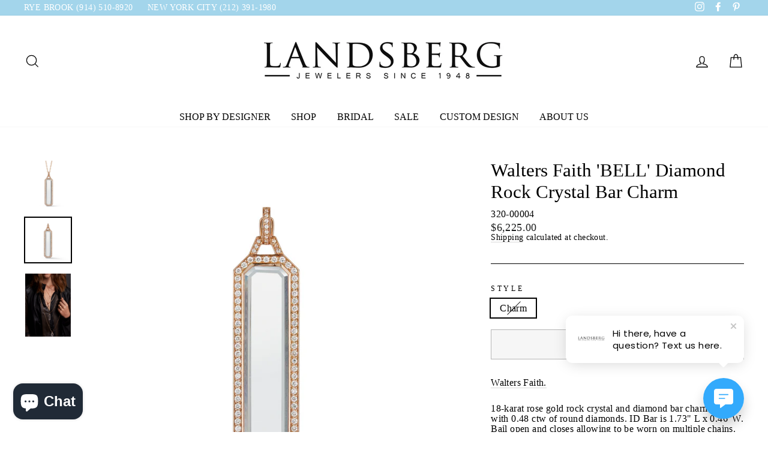

--- FILE ---
content_type: text/html; charset=utf-8
request_url: https://landsbergjewelers.com/products/walters-faith-bell-diamond-rock-crystal-bar-charm
body_size: 31438
content:
<!doctype html>
<html class="no-js" lang="en">
<head>
<!-- Remove Duplicate Contact Page for seo ranking -->

<!-- Google Tag Manager -->
<script>(function(w,d,s,l,i){w[l]=w[l]||[];w[l].push({'gtm.start':
new Date().getTime(),event:'gtm.js'});var f=d.getElementsByTagName(s)[0],
j=d.createElement(s),dl=l!='dataLayer'?'&l='+l:'';j.async=true;j.src=
'https://www.googletagmanager.com/gtm.js?id='+i+dl;f.parentNode.insertBefore(j,f);
})(window,document,'script','dataLayer','GTM-TWCPTHM');</script>
<!-- End Google Tag Manager -->
  
<!-- Meta Pixel Code -->
<script>
!function(f,b,e,v,n,t,s)
{if(f.fbq)return;n=f.fbq=function(){n.callMethod?
n.callMethod.apply(n,arguments):n.queue.push(arguments)};
if(!f._fbq)f._fbq=n;n.push=n;n.loaded=!0;n.version='2.0';
n.queue=[];t=b.createElement(e);t.async=!0;
t.src=v;s=b.getElementsByTagName(e)[0];
s.parentNode.insertBefore(t,s)}(window, document,'script',
'https://connect.facebook.net/en_US/fbevents.js');
fbq('init', '268264478459330');
fbq('track', 'PageView');
</script>
<noscript><img height="1" width="1" style="display:none"
src="https://www.facebook.com/tr?id=268264478459330&ev=PageView&noscript=1"
/></noscript>
<!-- End Meta Pixel Code -->


  <!-- Google Tag Manager -->
<script>(function(w,d,s,l,i){w[l]=w[l]||[];w[l].push({'gtm.start':
new Date().getTime(),event:'gtm.js'});var f=d.getElementsByTagName(s)[0],
j=d.createElement(s),dl=l!='dataLayer'?'&l='+l:'';j.async=true;j.src=
'https://www.googletagmanager.com/gtm.js?id='+i+dl;f.parentNode.insertBefore(j,f);
})(window,document,'script','dataLayer','GTM-KZQMQFH');</script>
<!-- End Google Tag Manager -->
  <meta charset="utf-8">
  <meta http-equiv="X-UA-Compatible" content="IE=edge,chrome=1">
  <meta name="viewport" content="width=device-width,initial-scale=1">
  <meta name="theme-color" content="#a4d7ef">

  <!-- Google Search Console -->
  <meta name="google-site-verification" content="WlVoXP7foNYrvK_YQQFIE_75WPYyl_0hOn8bDjcONVI" />

  <link rel="canonical" href="https://landsbergjewelers.com/products/walters-faith-bell-diamond-rock-crystal-bar-charm"><link rel="shortcut icon" href="//landsbergjewelers.com/cdn/shop/files/147602869_3866064183415422_2048797908510896081_n_32x32.png?v=1635847525" type="image/png" /><title>Walters Faith &#39;BELL&#39; Diamond Rock Crystal Bar Charm
&ndash; Landsberg Jewelers
</title>
<meta name="description" content="Walters Faith. 18-karat rose gold rock crystal and diamond bar charm with 0.48 ctw of round diamonds. ID Bar is 1.73&quot; L x 0.46&quot;W. Bail open and closes allowing to be worn on multiple chains. Chain sold separately. Style#: P009-RGWDRC"><meta property="og:site_name" content="Landsberg Jewelers">
  <meta property="og:url" content="https://landsbergjewelers.com/products/walters-faith-bell-diamond-rock-crystal-bar-charm">
  <meta property="og:title" content="Walters Faith &#39;BELL&#39; Diamond Rock Crystal Bar Charm">
  <meta property="og:type" content="product">
  <meta property="og:description" content="Walters Faith. 18-karat rose gold rock crystal and diamond bar charm with 0.48 ctw of round diamonds. ID Bar is 1.73&quot; L x 0.46&quot;W. Bail open and closes allowing to be worn on multiple chains. Chain sold separately. Style#: P009-RGWDRC"><meta property="og:image" content="http://landsbergjewelers.com/cdn/shop/products/ScreenShot2022-01-07at4.18.25PM_1200x1200.png?v=1736543509"><meta property="og:image" content="http://landsbergjewelers.com/cdn/shop/products/ScreenShot2022-01-07at4.18.34PM_1200x1200.png?v=1641590357"><meta property="og:image" content="http://landsbergjewelers.com/cdn/shop/products/ScreenShot2022-01-07at4.18.44PM_1200x1200.png?v=1641590355">
  <meta property="og:image:secure_url" content="https://landsbergjewelers.com/cdn/shop/products/ScreenShot2022-01-07at4.18.25PM_1200x1200.png?v=1736543509"><meta property="og:image:secure_url" content="https://landsbergjewelers.com/cdn/shop/products/ScreenShot2022-01-07at4.18.34PM_1200x1200.png?v=1641590357"><meta property="og:image:secure_url" content="https://landsbergjewelers.com/cdn/shop/products/ScreenShot2022-01-07at4.18.44PM_1200x1200.png?v=1641590355">
  <meta name="twitter:site" content="@">
  <meta name="twitter:card" content="summary_large_image">
  <meta name="twitter:title" content="Walters Faith 'BELL' Diamond Rock Crystal Bar Charm">
  <meta name="twitter:description" content="Walters Faith. 18-karat rose gold rock crystal and diamond bar charm with 0.48 ctw of round diamonds. ID Bar is 1.73&quot; L x 0.46&quot;W. Bail open and closes allowing to be worn on multiple chains. Chain sold separately. Style#: P009-RGWDRC">
<style data-shopify>
  
  

  
  
  
</style>
<link href="//landsbergjewelers.com/cdn/shop/t/3/assets/theme.css?v=76463893906355963101726250948" rel="stylesheet" type="text/css" media="all" />
<style data-shopify>
  :root {
    --typeHeaderPrimary: "Times New Roman";
    --typeHeaderFallback: Times, serif;
    --typeHeaderSize: 36px;
    --typeHeaderWeight: 400;
    --typeHeaderLineHeight: 1.2;
    --typeHeaderSpacing: 0.0em;

    --typeBasePrimary:"Times New Roman";
    --typeBaseFallback:Times, serif;
    --typeBaseSize: 16px;
    --typeBaseWeight: 400;
    --typeBaseSpacing: 0.025em;
    --typeBaseLineHeight: 1.1;

    --typeCollectionTitle: 27px;

    --iconWeight: 3px;
    --iconLinecaps: miter;

    
      --buttonRadius: 0px;
    

    --colorGridOverlayOpacity: 0.1;
  }
}
</style>
<script>
    document.documentElement.className = document.documentElement.className.replace('no-js', 'js');

    window.theme = window.theme || {};
    theme.routes = {
      cart: "/cart",
      cartAdd: "/cart/add",
      cartChange: "/cart/change"
    };
    theme.strings = {
      soldOut: "Sold Out",
      unavailable: "Unavailable",
      stockLabel: "Only [count] items in stock!",
      willNotShipUntil: "Will not ship until [date]",
      willBeInStockAfter: "Will be in stock after [date]",
      waitingForStock: "Inventory on the way",
      savePrice: "Save [saved_amount]",
      cartEmpty: "Your cart is currently empty.",
      cartTermsConfirmation: "You must agree with the terms and conditions of sales to check out"
    };
    theme.settings = {
      dynamicVariantsEnable: true,
      dynamicVariantType: "button",
      cartType: "drawer",
      moneyFormat: "${{amount}}",
      saveType: "dollar",
      recentlyViewedEnabled: false,
      predictiveSearch: true,
      predictiveSearchType: "product",
      inventoryThreshold: 10,
      quickView: true,
      themeName: 'Impulse',
      themeVersion: "3.2.0"
    };
  </script>

  <script>window.performance && window.performance.mark && window.performance.mark('shopify.content_for_header.start');</script><meta name="facebook-domain-verification" content="j3p8e42b9waed3jg5c55voshfs2khj">
<meta name="facebook-domain-verification" content="17r6jklpx06br86xhtcn7dhpbdpkmt">
<meta name="google-site-verification" content="WlVoXP7foNYrvK_YQQFIE_75WPYyl_0hOn8bDjcONVI">
<meta id="shopify-digital-wallet" name="shopify-digital-wallet" content="/43359731877/digital_wallets/dialog">
<meta name="shopify-checkout-api-token" content="d105e2db2dc76e3e971cf0a03232ba56">
<meta id="in-context-paypal-metadata" data-shop-id="43359731877" data-venmo-supported="false" data-environment="production" data-locale="en_US" data-paypal-v4="true" data-currency="USD">
<link rel="alternate" type="application/json+oembed" href="https://landsbergjewelers.com/products/walters-faith-bell-diamond-rock-crystal-bar-charm.oembed">
<script async="async" src="/checkouts/internal/preloads.js?locale=en-US"></script>
<link rel="preconnect" href="https://shop.app" crossorigin="anonymous">
<script async="async" src="https://shop.app/checkouts/internal/preloads.js?locale=en-US&shop_id=43359731877" crossorigin="anonymous"></script>
<script id="apple-pay-shop-capabilities" type="application/json">{"shopId":43359731877,"countryCode":"US","currencyCode":"USD","merchantCapabilities":["supports3DS"],"merchantId":"gid:\/\/shopify\/Shop\/43359731877","merchantName":"Landsberg Jewelers","requiredBillingContactFields":["postalAddress","email","phone"],"requiredShippingContactFields":["postalAddress","email","phone"],"shippingType":"shipping","supportedNetworks":["visa","masterCard","amex","discover","elo","jcb"],"total":{"type":"pending","label":"Landsberg Jewelers","amount":"1.00"},"shopifyPaymentsEnabled":true,"supportsSubscriptions":true}</script>
<script id="shopify-features" type="application/json">{"accessToken":"d105e2db2dc76e3e971cf0a03232ba56","betas":["rich-media-storefront-analytics"],"domain":"landsbergjewelers.com","predictiveSearch":true,"shopId":43359731877,"locale":"en"}</script>
<script>var Shopify = Shopify || {};
Shopify.shop = "landsberg-jewelers.myshopify.com";
Shopify.locale = "en";
Shopify.currency = {"active":"USD","rate":"1.0"};
Shopify.country = "US";
Shopify.theme = {"name":"Landsberg Jewelers - Original","id":111795503269,"schema_name":"Impulse","schema_version":"3.2.0","theme_store_id":857,"role":"main"};
Shopify.theme.handle = "null";
Shopify.theme.style = {"id":null,"handle":null};
Shopify.cdnHost = "landsbergjewelers.com/cdn";
Shopify.routes = Shopify.routes || {};
Shopify.routes.root = "/";</script>
<script type="module">!function(o){(o.Shopify=o.Shopify||{}).modules=!0}(window);</script>
<script>!function(o){function n(){var o=[];function n(){o.push(Array.prototype.slice.apply(arguments))}return n.q=o,n}var t=o.Shopify=o.Shopify||{};t.loadFeatures=n(),t.autoloadFeatures=n()}(window);</script>
<script>
  window.ShopifyPay = window.ShopifyPay || {};
  window.ShopifyPay.apiHost = "shop.app\/pay";
  window.ShopifyPay.redirectState = null;
</script>
<script id="shop-js-analytics" type="application/json">{"pageType":"product"}</script>
<script defer="defer" async type="module" src="//landsbergjewelers.com/cdn/shopifycloud/shop-js/modules/v2/client.init-shop-cart-sync_BN7fPSNr.en.esm.js"></script>
<script defer="defer" async type="module" src="//landsbergjewelers.com/cdn/shopifycloud/shop-js/modules/v2/chunk.common_Cbph3Kss.esm.js"></script>
<script defer="defer" async type="module" src="//landsbergjewelers.com/cdn/shopifycloud/shop-js/modules/v2/chunk.modal_DKumMAJ1.esm.js"></script>
<script type="module">
  await import("//landsbergjewelers.com/cdn/shopifycloud/shop-js/modules/v2/client.init-shop-cart-sync_BN7fPSNr.en.esm.js");
await import("//landsbergjewelers.com/cdn/shopifycloud/shop-js/modules/v2/chunk.common_Cbph3Kss.esm.js");
await import("//landsbergjewelers.com/cdn/shopifycloud/shop-js/modules/v2/chunk.modal_DKumMAJ1.esm.js");

  window.Shopify.SignInWithShop?.initShopCartSync?.({"fedCMEnabled":true,"windoidEnabled":true});

</script>
<script>
  window.Shopify = window.Shopify || {};
  if (!window.Shopify.featureAssets) window.Shopify.featureAssets = {};
  window.Shopify.featureAssets['shop-js'] = {"shop-cart-sync":["modules/v2/client.shop-cart-sync_CJVUk8Jm.en.esm.js","modules/v2/chunk.common_Cbph3Kss.esm.js","modules/v2/chunk.modal_DKumMAJ1.esm.js"],"init-fed-cm":["modules/v2/client.init-fed-cm_7Fvt41F4.en.esm.js","modules/v2/chunk.common_Cbph3Kss.esm.js","modules/v2/chunk.modal_DKumMAJ1.esm.js"],"init-shop-email-lookup-coordinator":["modules/v2/client.init-shop-email-lookup-coordinator_Cc088_bR.en.esm.js","modules/v2/chunk.common_Cbph3Kss.esm.js","modules/v2/chunk.modal_DKumMAJ1.esm.js"],"init-windoid":["modules/v2/client.init-windoid_hPopwJRj.en.esm.js","modules/v2/chunk.common_Cbph3Kss.esm.js","modules/v2/chunk.modal_DKumMAJ1.esm.js"],"shop-button":["modules/v2/client.shop-button_B0jaPSNF.en.esm.js","modules/v2/chunk.common_Cbph3Kss.esm.js","modules/v2/chunk.modal_DKumMAJ1.esm.js"],"shop-cash-offers":["modules/v2/client.shop-cash-offers_DPIskqss.en.esm.js","modules/v2/chunk.common_Cbph3Kss.esm.js","modules/v2/chunk.modal_DKumMAJ1.esm.js"],"shop-toast-manager":["modules/v2/client.shop-toast-manager_CK7RT69O.en.esm.js","modules/v2/chunk.common_Cbph3Kss.esm.js","modules/v2/chunk.modal_DKumMAJ1.esm.js"],"init-shop-cart-sync":["modules/v2/client.init-shop-cart-sync_BN7fPSNr.en.esm.js","modules/v2/chunk.common_Cbph3Kss.esm.js","modules/v2/chunk.modal_DKumMAJ1.esm.js"],"init-customer-accounts-sign-up":["modules/v2/client.init-customer-accounts-sign-up_CfPf4CXf.en.esm.js","modules/v2/client.shop-login-button_DeIztwXF.en.esm.js","modules/v2/chunk.common_Cbph3Kss.esm.js","modules/v2/chunk.modal_DKumMAJ1.esm.js"],"pay-button":["modules/v2/client.pay-button_CgIwFSYN.en.esm.js","modules/v2/chunk.common_Cbph3Kss.esm.js","modules/v2/chunk.modal_DKumMAJ1.esm.js"],"init-customer-accounts":["modules/v2/client.init-customer-accounts_DQ3x16JI.en.esm.js","modules/v2/client.shop-login-button_DeIztwXF.en.esm.js","modules/v2/chunk.common_Cbph3Kss.esm.js","modules/v2/chunk.modal_DKumMAJ1.esm.js"],"avatar":["modules/v2/client.avatar_BTnouDA3.en.esm.js"],"init-shop-for-new-customer-accounts":["modules/v2/client.init-shop-for-new-customer-accounts_CsZy_esa.en.esm.js","modules/v2/client.shop-login-button_DeIztwXF.en.esm.js","modules/v2/chunk.common_Cbph3Kss.esm.js","modules/v2/chunk.modal_DKumMAJ1.esm.js"],"shop-follow-button":["modules/v2/client.shop-follow-button_BRMJjgGd.en.esm.js","modules/v2/chunk.common_Cbph3Kss.esm.js","modules/v2/chunk.modal_DKumMAJ1.esm.js"],"checkout-modal":["modules/v2/client.checkout-modal_B9Drz_yf.en.esm.js","modules/v2/chunk.common_Cbph3Kss.esm.js","modules/v2/chunk.modal_DKumMAJ1.esm.js"],"shop-login-button":["modules/v2/client.shop-login-button_DeIztwXF.en.esm.js","modules/v2/chunk.common_Cbph3Kss.esm.js","modules/v2/chunk.modal_DKumMAJ1.esm.js"],"lead-capture":["modules/v2/client.lead-capture_DXYzFM3R.en.esm.js","modules/v2/chunk.common_Cbph3Kss.esm.js","modules/v2/chunk.modal_DKumMAJ1.esm.js"],"shop-login":["modules/v2/client.shop-login_CA5pJqmO.en.esm.js","modules/v2/chunk.common_Cbph3Kss.esm.js","modules/v2/chunk.modal_DKumMAJ1.esm.js"],"payment-terms":["modules/v2/client.payment-terms_BxzfvcZJ.en.esm.js","modules/v2/chunk.common_Cbph3Kss.esm.js","modules/v2/chunk.modal_DKumMAJ1.esm.js"]};
</script>
<script>(function() {
  var isLoaded = false;
  function asyncLoad() {
    if (isLoaded) return;
    isLoaded = true;
    var urls = ["https:\/\/outlanefeatures.com\/static\/outlane-features.js?shop=landsberg-jewelers.myshopify.com","https:\/\/cdn.shopify.com\/s\/files\/1\/0433\/5973\/1877\/t\/3\/assets\/globo.formbuilder.init.js?v=1617023388\u0026shop=landsberg-jewelers.myshopify.com","https:\/\/instafeed.nfcube.com\/cdn\/cacb207695ba2a7811d718446d36f4c3.js?shop=landsberg-jewelers.myshopify.com"];
    for (var i = 0; i < urls.length; i++) {
      var s = document.createElement('script');
      s.type = 'text/javascript';
      s.async = true;
      s.src = urls[i];
      var x = document.getElementsByTagName('script')[0];
      x.parentNode.insertBefore(s, x);
    }
  };
  if(window.attachEvent) {
    window.attachEvent('onload', asyncLoad);
  } else {
    window.addEventListener('load', asyncLoad, false);
  }
})();</script>
<script id="__st">var __st={"a":43359731877,"offset":-18000,"reqid":"955d38ee-f178-407e-99e4-12ccb5b9f9ba-1769919615","pageurl":"landsbergjewelers.com\/products\/walters-faith-bell-diamond-rock-crystal-bar-charm","u":"51cd709c0bb9","p":"product","rtyp":"product","rid":7468927451353};</script>
<script>window.ShopifyPaypalV4VisibilityTracking = true;</script>
<script id="captcha-bootstrap">!function(){'use strict';const t='contact',e='account',n='new_comment',o=[[t,t],['blogs',n],['comments',n],[t,'customer']],c=[[e,'customer_login'],[e,'guest_login'],[e,'recover_customer_password'],[e,'create_customer']],r=t=>t.map((([t,e])=>`form[action*='/${t}']:not([data-nocaptcha='true']) input[name='form_type'][value='${e}']`)).join(','),a=t=>()=>t?[...document.querySelectorAll(t)].map((t=>t.form)):[];function s(){const t=[...o],e=r(t);return a(e)}const i='password',u='form_key',d=['recaptcha-v3-token','g-recaptcha-response','h-captcha-response',i],f=()=>{try{return window.sessionStorage}catch{return}},m='__shopify_v',_=t=>t.elements[u];function p(t,e,n=!1){try{const o=window.sessionStorage,c=JSON.parse(o.getItem(e)),{data:r}=function(t){const{data:e,action:n}=t;return t[m]||n?{data:e,action:n}:{data:t,action:n}}(c);for(const[e,n]of Object.entries(r))t.elements[e]&&(t.elements[e].value=n);n&&o.removeItem(e)}catch(o){console.error('form repopulation failed',{error:o})}}const l='form_type',E='cptcha';function T(t){t.dataset[E]=!0}const w=window,h=w.document,L='Shopify',v='ce_forms',y='captcha';let A=!1;((t,e)=>{const n=(g='f06e6c50-85a8-45c8-87d0-21a2b65856fe',I='https://cdn.shopify.com/shopifycloud/storefront-forms-hcaptcha/ce_storefront_forms_captcha_hcaptcha.v1.5.2.iife.js',D={infoText:'Protected by hCaptcha',privacyText:'Privacy',termsText:'Terms'},(t,e,n)=>{const o=w[L][v],c=o.bindForm;if(c)return c(t,g,e,D).then(n);var r;o.q.push([[t,g,e,D],n]),r=I,A||(h.body.append(Object.assign(h.createElement('script'),{id:'captcha-provider',async:!0,src:r})),A=!0)});var g,I,D;w[L]=w[L]||{},w[L][v]=w[L][v]||{},w[L][v].q=[],w[L][y]=w[L][y]||{},w[L][y].protect=function(t,e){n(t,void 0,e),T(t)},Object.freeze(w[L][y]),function(t,e,n,w,h,L){const[v,y,A,g]=function(t,e,n){const i=e?o:[],u=t?c:[],d=[...i,...u],f=r(d),m=r(i),_=r(d.filter((([t,e])=>n.includes(e))));return[a(f),a(m),a(_),s()]}(w,h,L),I=t=>{const e=t.target;return e instanceof HTMLFormElement?e:e&&e.form},D=t=>v().includes(t);t.addEventListener('submit',(t=>{const e=I(t);if(!e)return;const n=D(e)&&!e.dataset.hcaptchaBound&&!e.dataset.recaptchaBound,o=_(e),c=g().includes(e)&&(!o||!o.value);(n||c)&&t.preventDefault(),c&&!n&&(function(t){try{if(!f())return;!function(t){const e=f();if(!e)return;const n=_(t);if(!n)return;const o=n.value;o&&e.removeItem(o)}(t);const e=Array.from(Array(32),(()=>Math.random().toString(36)[2])).join('');!function(t,e){_(t)||t.append(Object.assign(document.createElement('input'),{type:'hidden',name:u})),t.elements[u].value=e}(t,e),function(t,e){const n=f();if(!n)return;const o=[...t.querySelectorAll(`input[type='${i}']`)].map((({name:t})=>t)),c=[...d,...o],r={};for(const[a,s]of new FormData(t).entries())c.includes(a)||(r[a]=s);n.setItem(e,JSON.stringify({[m]:1,action:t.action,data:r}))}(t,e)}catch(e){console.error('failed to persist form',e)}}(e),e.submit())}));const S=(t,e)=>{t&&!t.dataset[E]&&(n(t,e.some((e=>e===t))),T(t))};for(const o of['focusin','change'])t.addEventListener(o,(t=>{const e=I(t);D(e)&&S(e,y())}));const B=e.get('form_key'),M=e.get(l),P=B&&M;t.addEventListener('DOMContentLoaded',(()=>{const t=y();if(P)for(const e of t)e.elements[l].value===M&&p(e,B);[...new Set([...A(),...v().filter((t=>'true'===t.dataset.shopifyCaptcha))])].forEach((e=>S(e,t)))}))}(h,new URLSearchParams(w.location.search),n,t,e,['guest_login'])})(!0,!0)}();</script>
<script integrity="sha256-4kQ18oKyAcykRKYeNunJcIwy7WH5gtpwJnB7kiuLZ1E=" data-source-attribution="shopify.loadfeatures" defer="defer" src="//landsbergjewelers.com/cdn/shopifycloud/storefront/assets/storefront/load_feature-a0a9edcb.js" crossorigin="anonymous"></script>
<script crossorigin="anonymous" defer="defer" src="//landsbergjewelers.com/cdn/shopifycloud/storefront/assets/shopify_pay/storefront-65b4c6d7.js?v=20250812"></script>
<script data-source-attribution="shopify.dynamic_checkout.dynamic.init">var Shopify=Shopify||{};Shopify.PaymentButton=Shopify.PaymentButton||{isStorefrontPortableWallets:!0,init:function(){window.Shopify.PaymentButton.init=function(){};var t=document.createElement("script");t.src="https://landsbergjewelers.com/cdn/shopifycloud/portable-wallets/latest/portable-wallets.en.js",t.type="module",document.head.appendChild(t)}};
</script>
<script data-source-attribution="shopify.dynamic_checkout.buyer_consent">
  function portableWalletsHideBuyerConsent(e){var t=document.getElementById("shopify-buyer-consent"),n=document.getElementById("shopify-subscription-policy-button");t&&n&&(t.classList.add("hidden"),t.setAttribute("aria-hidden","true"),n.removeEventListener("click",e))}function portableWalletsShowBuyerConsent(e){var t=document.getElementById("shopify-buyer-consent"),n=document.getElementById("shopify-subscription-policy-button");t&&n&&(t.classList.remove("hidden"),t.removeAttribute("aria-hidden"),n.addEventListener("click",e))}window.Shopify?.PaymentButton&&(window.Shopify.PaymentButton.hideBuyerConsent=portableWalletsHideBuyerConsent,window.Shopify.PaymentButton.showBuyerConsent=portableWalletsShowBuyerConsent);
</script>
<script>
  function portableWalletsCleanup(e){e&&e.src&&console.error("Failed to load portable wallets script "+e.src);var t=document.querySelectorAll("shopify-accelerated-checkout .shopify-payment-button__skeleton, shopify-accelerated-checkout-cart .wallet-cart-button__skeleton"),e=document.getElementById("shopify-buyer-consent");for(let e=0;e<t.length;e++)t[e].remove();e&&e.remove()}function portableWalletsNotLoadedAsModule(e){e instanceof ErrorEvent&&"string"==typeof e.message&&e.message.includes("import.meta")&&"string"==typeof e.filename&&e.filename.includes("portable-wallets")&&(window.removeEventListener("error",portableWalletsNotLoadedAsModule),window.Shopify.PaymentButton.failedToLoad=e,"loading"===document.readyState?document.addEventListener("DOMContentLoaded",window.Shopify.PaymentButton.init):window.Shopify.PaymentButton.init())}window.addEventListener("error",portableWalletsNotLoadedAsModule);
</script>

<script type="module" src="https://landsbergjewelers.com/cdn/shopifycloud/portable-wallets/latest/portable-wallets.en.js" onError="portableWalletsCleanup(this)" crossorigin="anonymous"></script>
<script nomodule>
  document.addEventListener("DOMContentLoaded", portableWalletsCleanup);
</script>

<link id="shopify-accelerated-checkout-styles" rel="stylesheet" media="screen" href="https://landsbergjewelers.com/cdn/shopifycloud/portable-wallets/latest/accelerated-checkout-backwards-compat.css" crossorigin="anonymous">
<style id="shopify-accelerated-checkout-cart">
        #shopify-buyer-consent {
  margin-top: 1em;
  display: inline-block;
  width: 100%;
}

#shopify-buyer-consent.hidden {
  display: none;
}

#shopify-subscription-policy-button {
  background: none;
  border: none;
  padding: 0;
  text-decoration: underline;
  font-size: inherit;
  cursor: pointer;
}

#shopify-subscription-policy-button::before {
  box-shadow: none;
}

      </style>

<script>window.performance && window.performance.mark && window.performance.mark('shopify.content_for_header.end');</script>

  <script src="//landsbergjewelers.com/cdn/shop/t/3/assets/vendor-scripts-v6.js" ></script>

  

  <script src="//landsbergjewelers.com/cdn/shop/t/3/assets/theme.js?v=87041419874498023311600125459" ></script><!-- QIKIFY NAVIGATOR START --> <script id="qikify-navigator"> 'use strict'; var shopifyCurrencyFormat = "${{amount}}"; var shopifyLinkLists = [{ id: "main-menu", title: "Main menu", items: ["#","/collections/all","#","/collections/sale/sale","/pages/custom-design","/pages/about-us",], },{ id: "footer", title: "Shop", items: ["/pages/engagment","/collections","/pages/custom-design",], },{ id: "351107317925-child-f60bf5e211de5ffa61240a513b416be4-legacy-bridal", title: "Bridal", items: ["/collections/bridal-jewelry","/collections/engagement-rings","/collections/wedding-rings","/pages/diamond-education",], },{ id: "header", title: "HEADER", items: ["tel:+1-914-510-8920","tel:+1-212-391-1980",], },{ id: "about-us", title: "About Us", items: ["/pages/about-us","/pages/contact-us","/policies/shipping-policy","/policies/refund-policy","/blogs/news","/policies/terms-of-service",], },{ id: "351107481765-child-662623c1e5673e21f57f1996ba136d55-legacy-about-us", title: "About Us", items: ["/pages/about-us","/pages/contact-us","/pages/services","/pages/diamond-education","/blogs/news",], },{ id: "383031705765-child-1eeea9d9e6d01677dd75c3e6093910ab-legacy-shop-by-designer", title: "Shop by Designer", items: ["#","#","#","#",], },{ id: "379744387237-child-15796abd7161e689cfe1678e65206a3c-legacy-engagement-rings", title: "Engagement Rings", items: ["/collections/semi-mounts","/collections/pre-set-engagement-rings",], },{ id: "393252110501-child-3efaff287db4c0bc9588dc0464cd2049-legacy-wedding-bands", title: "Wedding Bands", items: ["/collections/ladies-wedding-rings",], },{ id: "393252339877-child-e566980e6e5c4b5d921a79dea7c58bce-legacy-diamonds", title: "Diamonds", items: ["/pages/diamond-education",], },{ id: "398665515173-child-cc84fa925c411e9770d7167c39a05501-legacy-a-f", title: "A - F", items: ["/collections/aspery-and-guldag","/collections/bez-ambar","/collections/christopher-designs","/collections/doves","/collections/extensible-collection","/collections/fope",], },{ id: "398665547941-child-2d2e348ce28adc1131f45b17e9e6e151-legacy-g-l", title: "G - L", items: ["/pages/gabriel-co-bridal","/collections/hulchi-belluni","/collections/jb-star","/collections/john-apel","/collections/kate-maller-jewelry","/collections/lauren-k","/collections/locman-watches",], },{ id: "398666662053-child-691af4afa568a069afa628c1b47e4d4f-legacy-m-p", title: "M - P", items: ["/collections/mariska-desert-gold","/collections/martin-flyer","/collections/mattioli","/collections/moritz-glik","/collections/normani","/collections/penny-preville",], },{ id: "398666694821-child-7882b8082764be62a33f9f3dc148b634-legacy-q-z", title: "Q - Z", items: ["/collections/rachel-reid","/collections/roberto-demeglio","/collections/shy-creations","/collections/walters-faith",], },{ id: "489159885017-child-9ee450e3ba85c74380b0b519de7d2ba9-legacy-shop", title: "Shop", items: ["/collections/bracelets","/collections/earrings","/collections/necklaces","/collections/rings","#",], },{ id: "351107448997-child-fe617318e88b68e52801ddc650355672-legacy-bracelets", title: "Bracelets", items: ["/collections/bangles","/collections/cuffs","/collections/diamond-bracelets","/collections/link-bracelets","/collections/stretchy","/collections/mens-bracelets/men's-bracelets",], },{ id: "351107416229-child-e7001cde047be7093b81b9d65af8c2f9-legacy-earrings", title: "Earrings", items: ["/collections/dangle-earrings","/collections/hoop","/collections/studs",], },{ id: "351107383461-child-34722105f4883c7ca4c163d4a110223d-legacy-necklaces", title: "Necklaces", items: ["/collections/chains","/collections/long-chains","/collections/pendants","/collections/charms","/collections/mens-necklaces/men's-necklaces",], },{ id: "351107350693-child-1e2934c829127260037ed594f97b1c48-legacy-rings", title: "Rings", items: ["/collections/eternity-bands","/collections/fashion-rings","/collections/stacking","/collections/mens-rings/Men's-Rings",], },{ id: "397261897893-child-0545d602cefa74dc37f19111bd0bb6b8-legacy-gifts-exclusive-collections", title: "Gifts & Exclusive Collections", items: ["/collections/under-500","/collections/stretchy","/collections/landsberg-luxe","/collections/confetti-collection","/collections/personalization",], },{ id: "customer-account-main-menu", title: "Customer account main menu", items: ["/","https://shopify.com/43359731877/account/orders?locale=en&region_country=US",], },{ id: "main-menu-2", title: "Main menu 2", items: ["#","/collections/all","#","/collections/sale/sale","/pages/custom-design","/pages/about-us",], },{ id: "600775491801-child-4fa58d764f03f0b6a2d76515300d5178-legacy-designers", title: "Designers", items: ["#","#","#","#",], },{ id: "600775524569-child-c6e0cd11d4ead9e3515906d2a7098e03-legacy-a-f", title: "A → F", items: ["/collections/aspery-and-guldag","/collections/bez-ambar","/collections/christopher-designs","/collections/doves","/collections/extensible-collection","/collections/fope",], },{ id: "600775753945-child-c3e209a123661cff2309169e411128c0-legacy-g-l", title: "G → L", items: ["/pages/gabriel-co-bridal","/collections/hulchi-belluni","/collections/jb-star","/collections/john-apel","/collections/kate-maller-jewelry","/collections/lauren-k","/collections/locman-watches",], },{ id: "600776016089-child-f6a9b1507d8f80fc6935d3d547db2eaa-legacy-m-p", title: "M → P", items: ["/collections/mariska-desert-gold","/collections/martin-flyer","/collections/mattioli","/collections/moritz-glik","/collections/normani","/collections/penny-preville",], },{ id: "600776245465-child-be7793a06691d06ecee2324ebdbc9a42-legacy-q-z", title: "Q → Z", items: ["/collections/rachel-reid","/collections/roberto-demeglio","/collections/shy-creations","/collections/walters-faith",], },{ id: "600776409305-child-c69072d97bde3a5207baa9d24896a441-legacy-jewelry", title: "Jewelry", items: ["/collections/bracelets","/collections/earrings","/collections/necklaces","/collections/rings","#",], },{ id: "600776442073-child-2016114e762551b85cb1abf576e30f19-legacy-bracelets", title: "Bracelets", items: ["/collections/bangles","/collections/cuffs","/collections/diamond-bracelets","/collections/link-bracelets","/collections/stretchy","/collections/mens-bracelets/men's-bracelets",], },{ id: "600776671449-child-c046753526ca75925e880f7556983c91-legacy-earrings", title: "Earrings", items: ["/collections/dangle-earrings","/collections/hoop","/collections/studs",], },{ id: "600776802521-child-6774a5993a17e776d907a97caf3c53ba-legacy-necklaces", title: "Necklaces", items: ["/collections/chains","/collections/long-chains","/collections/pendants","/collections/charms","/collections/mens-necklaces/men's-necklaces",], },{ id: "600776999129-child-152def6f59ffa1e53caeb7e80b2aaaf2-legacy-rings", title: "Rings", items: ["/collections/eternity-bands","/collections/fashion-rings","/collections/stacking","/collections/mens-rings/Men's-Rings",], },{ id: "600777162969-child-945d7d53ea6d09500ef302d528cf0619-legacy-gifts-exclusive-collections", title: "Gifts & Exclusive Collections", items: ["/collections/under-500","/collections/stretchy","/collections/landsberg-luxe","/collections/confetti-collection","/collections/personalization",], },{ id: "600777359577-child-56e7db501b27d464b7e4990bd23f3891-legacy-bridal-engagement", title: "Bridal & Engagement", items: ["/collections/engagement-rings","/collections/wedding-rings",], },{ id: "600777425113-child-843a849c868c4e84d446916da68db9d3-legacy-engagement-rings", title: "Engagement Rings", items: ["/collections/semi-mounts","/collections/pre-set-engagement-rings","#","#","/collections/engagement-rings",], },{ id: "600777523417-child-ff47acd391c15da1400d6621a07fce63-legacy-wedding-bands", title: "Wedding Bands", items: ["/collections/ladies-wedding-rings","#","#","#","#",], },{ id: "600777720025-child-55210da3204c876e0fe4194e2b55177f-legacy-about-us", title: "About Us", items: ["#","/pages/services","#",], },{ id: "600779161817-child-ee8c87eb401ebc34187f5d7182214391-legacy-why-us", title: "Why Us", items: ["/pages/about-us","/pages/contact-us","#",], },{ id: "600777818329-child-930203194489515652c8afc362a5b289-legacy-our-services", title: "Our Services", items: ["#","#","#","#","#",], },{ id: "600779391193-child-075400408648926b085141d787dac1ad-legacy-tips-trends", title: "Tips & Trends", items: ["/blogs/news","/pages/diamond-education",], },]; window.shopifyLinkLists = shopifyLinkLists; window.shopifyCurrencyFormat = shopifyCurrencyFormat; </script> <!-- QIKIFY NAVIGATOR END -->
  <script id="qikify-smartmenu-status" type="application/json"></script><script id="qikify-smartmenu-data" type="application/json"></script>
  <script type="text/javascript" src="https://sdk.qikify.com/tmenu/app-v5.js?token=IpoxIFWUvTtHDTMjqd85N13jNSAYuuRn&shop=landsberg-jewelers.myshopify.com" defer="defer"></script>
<script src="https://code.jquery.com/jquery-1.12.4.js"></script>
  <!-- LocalBusiness Schema Start -->
<script type="application/ld+json">
{
"@context": "http:\/\/schema.org",
"@type": "LocalBusiness",
"url": "https://landsbergjewelers.com/",
"name": "Landsberg Jewelers",
"description": "Welcoming clients, old and new into the family, we continue to be a trusted and distinguished destination for unique designer jewelry, diamonds, engagement rings, and custom designs.",
"logo": "https://cdn.shopify.com/s/files/1/0433/5973/1877/files/614x614_400x@2x.png?v=1614729356",
"image": [
{
"@type": "imageObject",
"url": "https://cdn.shopify.com/s/files/1/0433/5973/1877/files/landsberg_026_1944x.jpeg?v=1614783253"
}
],
"telephone": "+19145108920",
"email": "Sales@LandsbergJewelers.com",
"aggregateRating": {
"@type":"AggregateRating",
"bestRating": "5.0",
"ratingValue":"5.0",
"reviewCount":"618"
},
"address": {
"@type": "PostalAddress",
"streetAddress": "132 S Ridge St, Rye Brook, NY 10573",
"addressCountry": "United States"
},
"hasMap":"https://www.google.com/maps/place/Landsberg+Jewelers/@41.0027446,-73.6827992,15z/data=!4m6!3m5!1s0x89c2973ecbf916df:0x9aa8c6404ec023b4!8m2!3d41.0027446!4d-73.6827992!16s%2Fg%2F1tdb0mgc",
"sameAs": [
"https://www.facebook.com/landsberg.jewelers",
"https://www.instagram.com/landsbergjewelers/",
"https://www.pinterest.com/landsbergjewels/"
],
"geo": {
"@type": "GeoCoordinates",
"latitude": "41.0027446",
"longitude": "-73.6827992"
},
"priceRange": "$"
}
</script>
  <link href="//landsbergjewelers.com/cdn/shop/t/3/assets/sectionhub.scss.css?v=83663420728655012161759259829" rel="stylesheet" type="text/css" media="all" /><script src="https://cdn.shopify.com/extensions/e8878072-2f6b-4e89-8082-94b04320908d/inbox-1254/assets/inbox-chat-loader.js" type="text/javascript" defer="defer"></script>
<link href="https://monorail-edge.shopifysvc.com" rel="dns-prefetch">
<script>(function(){if ("sendBeacon" in navigator && "performance" in window) {try {var session_token_from_headers = performance.getEntriesByType('navigation')[0].serverTiming.find(x => x.name == '_s').description;} catch {var session_token_from_headers = undefined;}var session_cookie_matches = document.cookie.match(/_shopify_s=([^;]*)/);var session_token_from_cookie = session_cookie_matches && session_cookie_matches.length === 2 ? session_cookie_matches[1] : "";var session_token = session_token_from_headers || session_token_from_cookie || "";function handle_abandonment_event(e) {var entries = performance.getEntries().filter(function(entry) {return /monorail-edge.shopifysvc.com/.test(entry.name);});if (!window.abandonment_tracked && entries.length === 0) {window.abandonment_tracked = true;var currentMs = Date.now();var navigation_start = performance.timing.navigationStart;var payload = {shop_id: 43359731877,url: window.location.href,navigation_start,duration: currentMs - navigation_start,session_token,page_type: "product"};window.navigator.sendBeacon("https://monorail-edge.shopifysvc.com/v1/produce", JSON.stringify({schema_id: "online_store_buyer_site_abandonment/1.1",payload: payload,metadata: {event_created_at_ms: currentMs,event_sent_at_ms: currentMs}}));}}window.addEventListener('pagehide', handle_abandonment_event);}}());</script>
<script id="web-pixels-manager-setup">(function e(e,d,r,n,o){if(void 0===o&&(o={}),!Boolean(null===(a=null===(i=window.Shopify)||void 0===i?void 0:i.analytics)||void 0===a?void 0:a.replayQueue)){var i,a;window.Shopify=window.Shopify||{};var t=window.Shopify;t.analytics=t.analytics||{};var s=t.analytics;s.replayQueue=[],s.publish=function(e,d,r){return s.replayQueue.push([e,d,r]),!0};try{self.performance.mark("wpm:start")}catch(e){}var l=function(){var e={modern:/Edge?\/(1{2}[4-9]|1[2-9]\d|[2-9]\d{2}|\d{4,})\.\d+(\.\d+|)|Firefox\/(1{2}[4-9]|1[2-9]\d|[2-9]\d{2}|\d{4,})\.\d+(\.\d+|)|Chrom(ium|e)\/(9{2}|\d{3,})\.\d+(\.\d+|)|(Maci|X1{2}).+ Version\/(15\.\d+|(1[6-9]|[2-9]\d|\d{3,})\.\d+)([,.]\d+|)( \(\w+\)|)( Mobile\/\w+|) Safari\/|Chrome.+OPR\/(9{2}|\d{3,})\.\d+\.\d+|(CPU[ +]OS|iPhone[ +]OS|CPU[ +]iPhone|CPU IPhone OS|CPU iPad OS)[ +]+(15[._]\d+|(1[6-9]|[2-9]\d|\d{3,})[._]\d+)([._]\d+|)|Android:?[ /-](13[3-9]|1[4-9]\d|[2-9]\d{2}|\d{4,})(\.\d+|)(\.\d+|)|Android.+Firefox\/(13[5-9]|1[4-9]\d|[2-9]\d{2}|\d{4,})\.\d+(\.\d+|)|Android.+Chrom(ium|e)\/(13[3-9]|1[4-9]\d|[2-9]\d{2}|\d{4,})\.\d+(\.\d+|)|SamsungBrowser\/([2-9]\d|\d{3,})\.\d+/,legacy:/Edge?\/(1[6-9]|[2-9]\d|\d{3,})\.\d+(\.\d+|)|Firefox\/(5[4-9]|[6-9]\d|\d{3,})\.\d+(\.\d+|)|Chrom(ium|e)\/(5[1-9]|[6-9]\d|\d{3,})\.\d+(\.\d+|)([\d.]+$|.*Safari\/(?![\d.]+ Edge\/[\d.]+$))|(Maci|X1{2}).+ Version\/(10\.\d+|(1[1-9]|[2-9]\d|\d{3,})\.\d+)([,.]\d+|)( \(\w+\)|)( Mobile\/\w+|) Safari\/|Chrome.+OPR\/(3[89]|[4-9]\d|\d{3,})\.\d+\.\d+|(CPU[ +]OS|iPhone[ +]OS|CPU[ +]iPhone|CPU IPhone OS|CPU iPad OS)[ +]+(10[._]\d+|(1[1-9]|[2-9]\d|\d{3,})[._]\d+)([._]\d+|)|Android:?[ /-](13[3-9]|1[4-9]\d|[2-9]\d{2}|\d{4,})(\.\d+|)(\.\d+|)|Mobile Safari.+OPR\/([89]\d|\d{3,})\.\d+\.\d+|Android.+Firefox\/(13[5-9]|1[4-9]\d|[2-9]\d{2}|\d{4,})\.\d+(\.\d+|)|Android.+Chrom(ium|e)\/(13[3-9]|1[4-9]\d|[2-9]\d{2}|\d{4,})\.\d+(\.\d+|)|Android.+(UC? ?Browser|UCWEB|U3)[ /]?(15\.([5-9]|\d{2,})|(1[6-9]|[2-9]\d|\d{3,})\.\d+)\.\d+|SamsungBrowser\/(5\.\d+|([6-9]|\d{2,})\.\d+)|Android.+MQ{2}Browser\/(14(\.(9|\d{2,})|)|(1[5-9]|[2-9]\d|\d{3,})(\.\d+|))(\.\d+|)|K[Aa][Ii]OS\/(3\.\d+|([4-9]|\d{2,})\.\d+)(\.\d+|)/},d=e.modern,r=e.legacy,n=navigator.userAgent;return n.match(d)?"modern":n.match(r)?"legacy":"unknown"}(),u="modern"===l?"modern":"legacy",c=(null!=n?n:{modern:"",legacy:""})[u],f=function(e){return[e.baseUrl,"/wpm","/b",e.hashVersion,"modern"===e.buildTarget?"m":"l",".js"].join("")}({baseUrl:d,hashVersion:r,buildTarget:u}),m=function(e){var d=e.version,r=e.bundleTarget,n=e.surface,o=e.pageUrl,i=e.monorailEndpoint;return{emit:function(e){var a=e.status,t=e.errorMsg,s=(new Date).getTime(),l=JSON.stringify({metadata:{event_sent_at_ms:s},events:[{schema_id:"web_pixels_manager_load/3.1",payload:{version:d,bundle_target:r,page_url:o,status:a,surface:n,error_msg:t},metadata:{event_created_at_ms:s}}]});if(!i)return console&&console.warn&&console.warn("[Web Pixels Manager] No Monorail endpoint provided, skipping logging."),!1;try{return self.navigator.sendBeacon.bind(self.navigator)(i,l)}catch(e){}var u=new XMLHttpRequest;try{return u.open("POST",i,!0),u.setRequestHeader("Content-Type","text/plain"),u.send(l),!0}catch(e){return console&&console.warn&&console.warn("[Web Pixels Manager] Got an unhandled error while logging to Monorail."),!1}}}}({version:r,bundleTarget:l,surface:e.surface,pageUrl:self.location.href,monorailEndpoint:e.monorailEndpoint});try{o.browserTarget=l,function(e){var d=e.src,r=e.async,n=void 0===r||r,o=e.onload,i=e.onerror,a=e.sri,t=e.scriptDataAttributes,s=void 0===t?{}:t,l=document.createElement("script"),u=document.querySelector("head"),c=document.querySelector("body");if(l.async=n,l.src=d,a&&(l.integrity=a,l.crossOrigin="anonymous"),s)for(var f in s)if(Object.prototype.hasOwnProperty.call(s,f))try{l.dataset[f]=s[f]}catch(e){}if(o&&l.addEventListener("load",o),i&&l.addEventListener("error",i),u)u.appendChild(l);else{if(!c)throw new Error("Did not find a head or body element to append the script");c.appendChild(l)}}({src:f,async:!0,onload:function(){if(!function(){var e,d;return Boolean(null===(d=null===(e=window.Shopify)||void 0===e?void 0:e.analytics)||void 0===d?void 0:d.initialized)}()){var d=window.webPixelsManager.init(e)||void 0;if(d){var r=window.Shopify.analytics;r.replayQueue.forEach((function(e){var r=e[0],n=e[1],o=e[2];d.publishCustomEvent(r,n,o)})),r.replayQueue=[],r.publish=d.publishCustomEvent,r.visitor=d.visitor,r.initialized=!0}}},onerror:function(){return m.emit({status:"failed",errorMsg:"".concat(f," has failed to load")})},sri:function(e){var d=/^sha384-[A-Za-z0-9+/=]+$/;return"string"==typeof e&&d.test(e)}(c)?c:"",scriptDataAttributes:o}),m.emit({status:"loading"})}catch(e){m.emit({status:"failed",errorMsg:(null==e?void 0:e.message)||"Unknown error"})}}})({shopId: 43359731877,storefrontBaseUrl: "https://landsbergjewelers.com",extensionsBaseUrl: "https://extensions.shopifycdn.com/cdn/shopifycloud/web-pixels-manager",monorailEndpoint: "https://monorail-edge.shopifysvc.com/unstable/produce_batch",surface: "storefront-renderer",enabledBetaFlags: ["2dca8a86"],webPixelsConfigList: [{"id":"450298073","configuration":"{\"config\":\"{\\\"pixel_id\\\":\\\"G-JN5XWBEBMQ\\\",\\\"gtag_events\\\":[{\\\"type\\\":\\\"begin_checkout\\\",\\\"action_label\\\":\\\"G-JN5XWBEBMQ\\\"},{\\\"type\\\":\\\"search\\\",\\\"action_label\\\":\\\"G-JN5XWBEBMQ\\\"},{\\\"type\\\":\\\"view_item\\\",\\\"action_label\\\":[\\\"G-JN5XWBEBMQ\\\",\\\"MC-HSNSD704KK\\\"]},{\\\"type\\\":\\\"purchase\\\",\\\"action_label\\\":[\\\"G-JN5XWBEBMQ\\\",\\\"MC-HSNSD704KK\\\"]},{\\\"type\\\":\\\"page_view\\\",\\\"action_label\\\":[\\\"G-JN5XWBEBMQ\\\",\\\"MC-HSNSD704KK\\\"]},{\\\"type\\\":\\\"add_payment_info\\\",\\\"action_label\\\":\\\"G-JN5XWBEBMQ\\\"},{\\\"type\\\":\\\"add_to_cart\\\",\\\"action_label\\\":\\\"G-JN5XWBEBMQ\\\"}],\\\"enable_monitoring_mode\\\":false}\"}","eventPayloadVersion":"v1","runtimeContext":"OPEN","scriptVersion":"b2a88bafab3e21179ed38636efcd8a93","type":"APP","apiClientId":1780363,"privacyPurposes":[],"dataSharingAdjustments":{"protectedCustomerApprovalScopes":["read_customer_address","read_customer_email","read_customer_name","read_customer_personal_data","read_customer_phone"]}},{"id":"129794265","configuration":"{\"pixel_id\":\"727503184598191\",\"pixel_type\":\"facebook_pixel\",\"metaapp_system_user_token\":\"-\"}","eventPayloadVersion":"v1","runtimeContext":"OPEN","scriptVersion":"ca16bc87fe92b6042fbaa3acc2fbdaa6","type":"APP","apiClientId":2329312,"privacyPurposes":["ANALYTICS","MARKETING","SALE_OF_DATA"],"dataSharingAdjustments":{"protectedCustomerApprovalScopes":["read_customer_address","read_customer_email","read_customer_name","read_customer_personal_data","read_customer_phone"]}},{"id":"59965657","configuration":"{\"tagID\":\"2614032924547\"}","eventPayloadVersion":"v1","runtimeContext":"STRICT","scriptVersion":"18031546ee651571ed29edbe71a3550b","type":"APP","apiClientId":3009811,"privacyPurposes":["ANALYTICS","MARKETING","SALE_OF_DATA"],"dataSharingAdjustments":{"protectedCustomerApprovalScopes":["read_customer_address","read_customer_email","read_customer_name","read_customer_personal_data","read_customer_phone"]}},{"id":"shopify-app-pixel","configuration":"{}","eventPayloadVersion":"v1","runtimeContext":"STRICT","scriptVersion":"0450","apiClientId":"shopify-pixel","type":"APP","privacyPurposes":["ANALYTICS","MARKETING"]},{"id":"shopify-custom-pixel","eventPayloadVersion":"v1","runtimeContext":"LAX","scriptVersion":"0450","apiClientId":"shopify-pixel","type":"CUSTOM","privacyPurposes":["ANALYTICS","MARKETING"]}],isMerchantRequest: false,initData: {"shop":{"name":"Landsberg Jewelers","paymentSettings":{"currencyCode":"USD"},"myshopifyDomain":"landsberg-jewelers.myshopify.com","countryCode":"US","storefrontUrl":"https:\/\/landsbergjewelers.com"},"customer":null,"cart":null,"checkout":null,"productVariants":[{"price":{"amount":6225.0,"currencyCode":"USD"},"product":{"title":"Walters Faith 'BELL' Diamond Rock Crystal Bar Charm","vendor":"Walters Faith","id":"7468927451353","untranslatedTitle":"Walters Faith 'BELL' Diamond Rock Crystal Bar Charm","url":"\/products\/walters-faith-bell-diamond-rock-crystal-bar-charm","type":"Charm"},"id":"42282469884121","image":{"src":"\/\/landsbergjewelers.com\/cdn\/shop\/products\/ScreenShot2022-01-07at4.18.34PM.png?v=1641590357"},"sku":"320-00004","title":"Charm","untranslatedTitle":"Charm"}],"purchasingCompany":null},},"https://landsbergjewelers.com/cdn","1d2a099fw23dfb22ep557258f5m7a2edbae",{"modern":"","legacy":""},{"shopId":"43359731877","storefrontBaseUrl":"https:\/\/landsbergjewelers.com","extensionBaseUrl":"https:\/\/extensions.shopifycdn.com\/cdn\/shopifycloud\/web-pixels-manager","surface":"storefront-renderer","enabledBetaFlags":"[\"2dca8a86\"]","isMerchantRequest":"false","hashVersion":"1d2a099fw23dfb22ep557258f5m7a2edbae","publish":"custom","events":"[[\"page_viewed\",{}],[\"product_viewed\",{\"productVariant\":{\"price\":{\"amount\":6225.0,\"currencyCode\":\"USD\"},\"product\":{\"title\":\"Walters Faith 'BELL' Diamond Rock Crystal Bar Charm\",\"vendor\":\"Walters Faith\",\"id\":\"7468927451353\",\"untranslatedTitle\":\"Walters Faith 'BELL' Diamond Rock Crystal Bar Charm\",\"url\":\"\/products\/walters-faith-bell-diamond-rock-crystal-bar-charm\",\"type\":\"Charm\"},\"id\":\"42282469884121\",\"image\":{\"src\":\"\/\/landsbergjewelers.com\/cdn\/shop\/products\/ScreenShot2022-01-07at4.18.34PM.png?v=1641590357\"},\"sku\":\"320-00004\",\"title\":\"Charm\",\"untranslatedTitle\":\"Charm\"}}]]"});</script><script>
  window.ShopifyAnalytics = window.ShopifyAnalytics || {};
  window.ShopifyAnalytics.meta = window.ShopifyAnalytics.meta || {};
  window.ShopifyAnalytics.meta.currency = 'USD';
  var meta = {"product":{"id":7468927451353,"gid":"gid:\/\/shopify\/Product\/7468927451353","vendor":"Walters Faith","type":"Charm","handle":"walters-faith-bell-diamond-rock-crystal-bar-charm","variants":[{"id":42282469884121,"price":622500,"name":"Walters Faith 'BELL' Diamond Rock Crystal Bar Charm - Charm","public_title":"Charm","sku":"320-00004"}],"remote":false},"page":{"pageType":"product","resourceType":"product","resourceId":7468927451353,"requestId":"955d38ee-f178-407e-99e4-12ccb5b9f9ba-1769919615"}};
  for (var attr in meta) {
    window.ShopifyAnalytics.meta[attr] = meta[attr];
  }
</script>
<script class="analytics">
  (function () {
    var customDocumentWrite = function(content) {
      var jquery = null;

      if (window.jQuery) {
        jquery = window.jQuery;
      } else if (window.Checkout && window.Checkout.$) {
        jquery = window.Checkout.$;
      }

      if (jquery) {
        jquery('body').append(content);
      }
    };

    var hasLoggedConversion = function(token) {
      if (token) {
        return document.cookie.indexOf('loggedConversion=' + token) !== -1;
      }
      return false;
    }

    var setCookieIfConversion = function(token) {
      if (token) {
        var twoMonthsFromNow = new Date(Date.now());
        twoMonthsFromNow.setMonth(twoMonthsFromNow.getMonth() + 2);

        document.cookie = 'loggedConversion=' + token + '; expires=' + twoMonthsFromNow;
      }
    }

    var trekkie = window.ShopifyAnalytics.lib = window.trekkie = window.trekkie || [];
    if (trekkie.integrations) {
      return;
    }
    trekkie.methods = [
      'identify',
      'page',
      'ready',
      'track',
      'trackForm',
      'trackLink'
    ];
    trekkie.factory = function(method) {
      return function() {
        var args = Array.prototype.slice.call(arguments);
        args.unshift(method);
        trekkie.push(args);
        return trekkie;
      };
    };
    for (var i = 0; i < trekkie.methods.length; i++) {
      var key = trekkie.methods[i];
      trekkie[key] = trekkie.factory(key);
    }
    trekkie.load = function(config) {
      trekkie.config = config || {};
      trekkie.config.initialDocumentCookie = document.cookie;
      var first = document.getElementsByTagName('script')[0];
      var script = document.createElement('script');
      script.type = 'text/javascript';
      script.onerror = function(e) {
        var scriptFallback = document.createElement('script');
        scriptFallback.type = 'text/javascript';
        scriptFallback.onerror = function(error) {
                var Monorail = {
      produce: function produce(monorailDomain, schemaId, payload) {
        var currentMs = new Date().getTime();
        var event = {
          schema_id: schemaId,
          payload: payload,
          metadata: {
            event_created_at_ms: currentMs,
            event_sent_at_ms: currentMs
          }
        };
        return Monorail.sendRequest("https://" + monorailDomain + "/v1/produce", JSON.stringify(event));
      },
      sendRequest: function sendRequest(endpointUrl, payload) {
        // Try the sendBeacon API
        if (window && window.navigator && typeof window.navigator.sendBeacon === 'function' && typeof window.Blob === 'function' && !Monorail.isIos12()) {
          var blobData = new window.Blob([payload], {
            type: 'text/plain'
          });

          if (window.navigator.sendBeacon(endpointUrl, blobData)) {
            return true;
          } // sendBeacon was not successful

        } // XHR beacon

        var xhr = new XMLHttpRequest();

        try {
          xhr.open('POST', endpointUrl);
          xhr.setRequestHeader('Content-Type', 'text/plain');
          xhr.send(payload);
        } catch (e) {
          console.log(e);
        }

        return false;
      },
      isIos12: function isIos12() {
        return window.navigator.userAgent.lastIndexOf('iPhone; CPU iPhone OS 12_') !== -1 || window.navigator.userAgent.lastIndexOf('iPad; CPU OS 12_') !== -1;
      }
    };
    Monorail.produce('monorail-edge.shopifysvc.com',
      'trekkie_storefront_load_errors/1.1',
      {shop_id: 43359731877,
      theme_id: 111795503269,
      app_name: "storefront",
      context_url: window.location.href,
      source_url: "//landsbergjewelers.com/cdn/s/trekkie.storefront.c59ea00e0474b293ae6629561379568a2d7c4bba.min.js"});

        };
        scriptFallback.async = true;
        scriptFallback.src = '//landsbergjewelers.com/cdn/s/trekkie.storefront.c59ea00e0474b293ae6629561379568a2d7c4bba.min.js';
        first.parentNode.insertBefore(scriptFallback, first);
      };
      script.async = true;
      script.src = '//landsbergjewelers.com/cdn/s/trekkie.storefront.c59ea00e0474b293ae6629561379568a2d7c4bba.min.js';
      first.parentNode.insertBefore(script, first);
    };
    trekkie.load(
      {"Trekkie":{"appName":"storefront","development":false,"defaultAttributes":{"shopId":43359731877,"isMerchantRequest":null,"themeId":111795503269,"themeCityHash":"1979469809048409006","contentLanguage":"en","currency":"USD","eventMetadataId":"f01364a8-dc7f-436c-bffd-1cfe7d690b83"},"isServerSideCookieWritingEnabled":true,"monorailRegion":"shop_domain","enabledBetaFlags":["65f19447","b5387b81"]},"Session Attribution":{},"S2S":{"facebookCapiEnabled":true,"source":"trekkie-storefront-renderer","apiClientId":580111}}
    );

    var loaded = false;
    trekkie.ready(function() {
      if (loaded) return;
      loaded = true;

      window.ShopifyAnalytics.lib = window.trekkie;

      var originalDocumentWrite = document.write;
      document.write = customDocumentWrite;
      try { window.ShopifyAnalytics.merchantGoogleAnalytics.call(this); } catch(error) {};
      document.write = originalDocumentWrite;

      window.ShopifyAnalytics.lib.page(null,{"pageType":"product","resourceType":"product","resourceId":7468927451353,"requestId":"955d38ee-f178-407e-99e4-12ccb5b9f9ba-1769919615","shopifyEmitted":true});

      var match = window.location.pathname.match(/checkouts\/(.+)\/(thank_you|post_purchase)/)
      var token = match? match[1]: undefined;
      if (!hasLoggedConversion(token)) {
        setCookieIfConversion(token);
        window.ShopifyAnalytics.lib.track("Viewed Product",{"currency":"USD","variantId":42282469884121,"productId":7468927451353,"productGid":"gid:\/\/shopify\/Product\/7468927451353","name":"Walters Faith 'BELL' Diamond Rock Crystal Bar Charm - Charm","price":"6225.00","sku":"320-00004","brand":"Walters Faith","variant":"Charm","category":"Charm","nonInteraction":true,"remote":false},undefined,undefined,{"shopifyEmitted":true});
      window.ShopifyAnalytics.lib.track("monorail:\/\/trekkie_storefront_viewed_product\/1.1",{"currency":"USD","variantId":42282469884121,"productId":7468927451353,"productGid":"gid:\/\/shopify\/Product\/7468927451353","name":"Walters Faith 'BELL' Diamond Rock Crystal Bar Charm - Charm","price":"6225.00","sku":"320-00004","brand":"Walters Faith","variant":"Charm","category":"Charm","nonInteraction":true,"remote":false,"referer":"https:\/\/landsbergjewelers.com\/products\/walters-faith-bell-diamond-rock-crystal-bar-charm"});
      }
    });


        var eventsListenerScript = document.createElement('script');
        eventsListenerScript.async = true;
        eventsListenerScript.src = "//landsbergjewelers.com/cdn/shopifycloud/storefront/assets/shop_events_listener-3da45d37.js";
        document.getElementsByTagName('head')[0].appendChild(eventsListenerScript);

})();</script>
  <script>
  if (!window.ga || (window.ga && typeof window.ga !== 'function')) {
    window.ga = function ga() {
      (window.ga.q = window.ga.q || []).push(arguments);
      if (window.Shopify && window.Shopify.analytics && typeof window.Shopify.analytics.publish === 'function') {
        window.Shopify.analytics.publish("ga_stub_called", {}, {sendTo: "google_osp_migration"});
      }
      console.error("Shopify's Google Analytics stub called with:", Array.from(arguments), "\nSee https://help.shopify.com/manual/promoting-marketing/pixels/pixel-migration#google for more information.");
    };
    if (window.Shopify && window.Shopify.analytics && typeof window.Shopify.analytics.publish === 'function') {
      window.Shopify.analytics.publish("ga_stub_initialized", {}, {sendTo: "google_osp_migration"});
    }
  }
</script>
<script
  defer
  src="https://landsbergjewelers.com/cdn/shopifycloud/perf-kit/shopify-perf-kit-3.1.0.min.js"
  data-application="storefront-renderer"
  data-shop-id="43359731877"
  data-render-region="gcp-us-central1"
  data-page-type="product"
  data-theme-instance-id="111795503269"
  data-theme-name="Impulse"
  data-theme-version="3.2.0"
  data-monorail-region="shop_domain"
  data-resource-timing-sampling-rate="10"
  data-shs="true"
  data-shs-beacon="true"
  data-shs-export-with-fetch="true"
  data-shs-logs-sample-rate="1"
  data-shs-beacon-endpoint="https://landsbergjewelers.com/api/collect"
></script>
</head>


<script>
	var Globo = Globo || {};
    var globoFormbuilderRecaptchaInit = function(){};
    Globo.FormBuilder = Globo.FormBuilder || {};
    Globo.FormBuilder.url = "https://form.globosoftware.net";
    Globo.FormBuilder.shop = {
        settings : {
            reCaptcha : {
                siteKey : ''
            },
            hideWaterMark : false
        },
        pricing:{
            features:{
                fileUpload : 2,
                removeCopyright : false
            }
        }
    };
    Globo.FormBuilder.forms = [];

    
    Globo.FormBuilder.page = {
        title : document.title,
        href : window.location.href
    };
    Globo.FormBuilder.assetFormUrls = [];
            Globo.FormBuilder.assetFormUrls[20995] = "//landsbergjewelers.com/cdn/shop/t/3/assets/globo.formbuilder.data.20995.js?v=9402310076810303781617023376";
        
</script>

<link rel="preload" href="//landsbergjewelers.com/cdn/shop/t/3/assets/globo.formbuilder.css?v=56100010989005119371617023387" as="style" onload="this.onload=null;this.rel='stylesheet'">
<noscript><link rel="stylesheet" href="//landsbergjewelers.com/cdn/shop/t/3/assets/globo.formbuilder.css?v=56100010989005119371617023387"></noscript>


<script>
    Globo.FormBuilder.__webpack_public_path__ = "//landsbergjewelers.com/cdn/shop/t/3/assets/"
</script>
<script src="//landsbergjewelers.com/cdn/shop/t/3/assets/globo.formbuilder.index.js?v=165539173697717502181641891083" defer></script>

<body class="template-product" data-center-text="false" data-button_style="square" data-type_header_capitalize="false" data-type_headers_align_text="true" data-type_product_capitalize="false" data-swatch_style="round">

  <!-- Google Tag Manager (noscript) -->
<noscript><iframe src="https://www.googletagmanager.com/ns.html?id=GTM-TWCPTHM"
height="0" width="0" style="display:none;visibility:hidden"></iframe></noscript>
<!-- End Google Tag Manager (noscript) -->
  
  <!-- Google Tag Manager (noscript) -->
<noscript><iframe src="https://www.googletagmanager.com/ns.html?id=GTM-KZQMQFH"
height="0" width="0" style="display:none;visibility:hidden"></iframe></noscript>
<!-- End Google Tag Manager (noscript) -->
  <a class="in-page-link visually-hidden skip-link" href="#MainContent">Skip to content</a>

  <div id="PageContainer" class="page-container">
    <div class="transition-body">

    <div id="shopify-section-header" class="shopify-section">




<div id="NavDrawer" class="drawer drawer--left">
  <div class="drawer__contents">
    <div class="drawer__fixed-header drawer__fixed-header--full">
      <div class="drawer__header drawer__header--full appear-animation appear-delay-1">
        <div class="h2 drawer__title">
        </div>
        <div class="drawer__close">
          <button type="button" class="drawer__close-button js-drawer-close">
            <svg aria-hidden="true" focusable="false" role="presentation" class="icon icon-close" viewBox="0 0 64 64"><path d="M19 17.61l27.12 27.13m0-27.12L19 44.74"/></svg>
            <span class="icon__fallback-text">Close menu</span>
          </button>
        </div>
      </div>
    </div>
    <div class="drawer__scrollable">
      <ul class="mobile-nav mobile-nav--heading-style" role="navigation" aria-label="Primary">
        


          <li class="mobile-nav__item appear-animation appear-delay-2">
            
              <div class="mobile-nav__has-sublist">
                
                  <button type="button"
                    aria-controls="Linklist-1"
                    
                    class="mobile-nav__link--button mobile-nav__link--top-level collapsible-trigger collapsible--auto-height ">
                    <span class="mobile-nav__faux-link" >
                      Shop by Designer
                    </span>
                    <div class="mobile-nav__toggle">
                      <span class="faux-button">
                        <span class="collapsible-trigger__icon collapsible-trigger__icon--open" role="presentation">
  <svg aria-hidden="true" focusable="false" role="presentation" class="icon icon--wide icon-chevron-down" viewBox="0 0 28 16"><path d="M1.57 1.59l12.76 12.77L27.1 1.59" stroke-width="2" stroke="#000" fill="none" fill-rule="evenodd"/></svg>
</span>

                      </span>
                    </div>
                  </button>
                
              </div>
            

            
              <div id="Linklist-1"
                class="mobile-nav__sublist collapsible-content collapsible-content--all "
                aria-labelledby="Label-1"
                >
                <div class="collapsible-content__inner">
                  <ul class="mobile-nav__sublist">
                    


                      <li class="mobile-nav__item">
                        <div class="mobile-nav__child-item">
                          
                            <button type="button"
                            aria-controls="Sublinklist-1-1"
                            
                            class="mobile-nav__link--button collapsible-trigger ">
                              <span class="mobile-nav__faux-link" >A - F</span>
                              <span class="collapsible-trigger__icon collapsible-trigger__icon--circle collapsible-trigger__icon--open" role="presentation">
  <svg aria-hidden="true" focusable="false" role="presentation" class="icon icon--wide icon-chevron-down" viewBox="0 0 28 16"><path d="M1.57 1.59l12.76 12.77L27.1 1.59" stroke-width="2" stroke="#000" fill="none" fill-rule="evenodd"/></svg>
</span>

                            </button>
                          
                          
                        </div>

                        
                          <div
                            id="Sublinklist-1-1"
                            aria-labelledby="Sublabel-1"
                            class="mobile-nav__sublist collapsible-content collapsible-content--all "
                            >
                            <div class="collapsible-content__inner">
                              <ul class="mobile-nav__grandchildlist">
                                
                                  <li class="mobile-nav__item">
                                    <a href="/collections/aspery-and-guldag" class="mobile-nav__link" >
                                      Aspery and Guldag
                                    </a>
                                  </li>
                                
                                  <li class="mobile-nav__item">
                                    <a href="/collections/bez-ambar" class="mobile-nav__link" >
                                      Bez Ambar
                                    </a>
                                  </li>
                                
                                  <li class="mobile-nav__item">
                                    <a href="/collections/christopher-designs" class="mobile-nav__link" >
                                      Christopher Designs
                                    </a>
                                  </li>
                                
                                  <li class="mobile-nav__item">
                                    <a href="/collections/doves" class="mobile-nav__link" >
                                      Doves by Doron Paloma
                                    </a>
                                  </li>
                                
                                  <li class="mobile-nav__item">
                                    <a href="/collections/extensible-collection" class="mobile-nav__link" >
                                      Extensible by Roberto Demeglio
                                    </a>
                                  </li>
                                
                                  <li class="mobile-nav__item">
                                    <a href="/collections/fope" class="mobile-nav__link" >
                                      FOPE
                                    </a>
                                  </li>
                                
                              </ul>
                            </div>
                          </div>
                        
                      </li>
                    


                      <li class="mobile-nav__item">
                        <div class="mobile-nav__child-item">
                          
                            <button type="button"
                            aria-controls="Sublinklist-1-2"
                            
                            class="mobile-nav__link--button collapsible-trigger ">
                              <span class="mobile-nav__faux-link" >G - L</span>
                              <span class="collapsible-trigger__icon collapsible-trigger__icon--circle collapsible-trigger__icon--open" role="presentation">
  <svg aria-hidden="true" focusable="false" role="presentation" class="icon icon--wide icon-chevron-down" viewBox="0 0 28 16"><path d="M1.57 1.59l12.76 12.77L27.1 1.59" stroke-width="2" stroke="#000" fill="none" fill-rule="evenodd"/></svg>
</span>

                            </button>
                          
                          
                        </div>

                        
                          <div
                            id="Sublinklist-1-2"
                            aria-labelledby="Sublabel-2"
                            class="mobile-nav__sublist collapsible-content collapsible-content--all "
                            >
                            <div class="collapsible-content__inner">
                              <ul class="mobile-nav__grandchildlist">
                                
                                  <li class="mobile-nav__item">
                                    <a href="/pages/gabriel-co-bridal" class="mobile-nav__link" >
                                      Gabriel & Co. Fashion
                                    </a>
                                  </li>
                                
                                  <li class="mobile-nav__item">
                                    <a href="/collections/hulchi-belluni" class="mobile-nav__link" >
                                      Hulchi Belluni
                                    </a>
                                  </li>
                                
                                  <li class="mobile-nav__item">
                                    <a href="/collections/jb-star" class="mobile-nav__link" >
                                      JB Star
                                    </a>
                                  </li>
                                
                                  <li class="mobile-nav__item">
                                    <a href="/collections/john-apel" class="mobile-nav__link" >
                                      John Apel
                                    </a>
                                  </li>
                                
                                  <li class="mobile-nav__item">
                                    <a href="/collections/kate-maller-jewelry" class="mobile-nav__link" >
                                      Kate Maller
                                    </a>
                                  </li>
                                
                                  <li class="mobile-nav__item">
                                    <a href="/collections/lauren-k" class="mobile-nav__link" >
                                      Lauren K
                                    </a>
                                  </li>
                                
                                  <li class="mobile-nav__item">
                                    <a href="/collections/locman-watches" class="mobile-nav__link" >
                                      Locman Watches
                                    </a>
                                  </li>
                                
                              </ul>
                            </div>
                          </div>
                        
                      </li>
                    


                      <li class="mobile-nav__item">
                        <div class="mobile-nav__child-item">
                          
                            <button type="button"
                            aria-controls="Sublinklist-1-3"
                            
                            class="mobile-nav__link--button collapsible-trigger ">
                              <span class="mobile-nav__faux-link" >M - P</span>
                              <span class="collapsible-trigger__icon collapsible-trigger__icon--circle collapsible-trigger__icon--open" role="presentation">
  <svg aria-hidden="true" focusable="false" role="presentation" class="icon icon--wide icon-chevron-down" viewBox="0 0 28 16"><path d="M1.57 1.59l12.76 12.77L27.1 1.59" stroke-width="2" stroke="#000" fill="none" fill-rule="evenodd"/></svg>
</span>

                            </button>
                          
                          
                        </div>

                        
                          <div
                            id="Sublinklist-1-3"
                            aria-labelledby="Sublabel-3"
                            class="mobile-nav__sublist collapsible-content collapsible-content--all "
                            >
                            <div class="collapsible-content__inner">
                              <ul class="mobile-nav__grandchildlist">
                                
                                  <li class="mobile-nav__item">
                                    <a href="/collections/mariska-desert-gold" class="mobile-nav__link" >
                                      Marika Desert Gold
                                    </a>
                                  </li>
                                
                                  <li class="mobile-nav__item">
                                    <a href="/collections/martin-flyer" class="mobile-nav__link" >
                                      Martin Flyer
                                    </a>
                                  </li>
                                
                                  <li class="mobile-nav__item">
                                    <a href="/collections/mattioli" class="mobile-nav__link" >
                                      Mattioli
                                    </a>
                                  </li>
                                
                                  <li class="mobile-nav__item">
                                    <a href="/collections/moritz-glik" class="mobile-nav__link" >
                                      Moritz Glik
                                    </a>
                                  </li>
                                
                                  <li class="mobile-nav__item">
                                    <a href="/collections/normani" class="mobile-nav__link" >
                                      Normani
                                    </a>
                                  </li>
                                
                                  <li class="mobile-nav__item">
                                    <a href="/collections/penny-preville" class="mobile-nav__link" >
                                      Penny Preville
                                    </a>
                                  </li>
                                
                              </ul>
                            </div>
                          </div>
                        
                      </li>
                    


                      <li class="mobile-nav__item">
                        <div class="mobile-nav__child-item">
                          
                            <button type="button"
                            aria-controls="Sublinklist-1-4"
                            
                            class="mobile-nav__link--button collapsible-trigger ">
                              <span class="mobile-nav__faux-link" >Q - Z</span>
                              <span class="collapsible-trigger__icon collapsible-trigger__icon--circle collapsible-trigger__icon--open" role="presentation">
  <svg aria-hidden="true" focusable="false" role="presentation" class="icon icon--wide icon-chevron-down" viewBox="0 0 28 16"><path d="M1.57 1.59l12.76 12.77L27.1 1.59" stroke-width="2" stroke="#000" fill="none" fill-rule="evenodd"/></svg>
</span>

                            </button>
                          
                          
                        </div>

                        
                          <div
                            id="Sublinklist-1-4"
                            aria-labelledby="Sublabel-4"
                            class="mobile-nav__sublist collapsible-content collapsible-content--all "
                            >
                            <div class="collapsible-content__inner">
                              <ul class="mobile-nav__grandchildlist">
                                
                                  <li class="mobile-nav__item">
                                    <a href="/collections/rachel-reid" class="mobile-nav__link" >
                                      Rachel Reid
                                    </a>
                                  </li>
                                
                                  <li class="mobile-nav__item">
                                    <a href="/collections/roberto-demeglio" class="mobile-nav__link" >
                                      Roberto Demeglio
                                    </a>
                                  </li>
                                
                                  <li class="mobile-nav__item">
                                    <a href="/collections/shy-creations" class="mobile-nav__link" >
                                      SHY Creation
                                    </a>
                                  </li>
                                
                                  <li class="mobile-nav__item">
                                    <a href="/collections/walters-faith" class="mobile-nav__link" >
                                      Walters Faith
                                    </a>
                                  </li>
                                
                              </ul>
                            </div>
                          </div>
                        
                      </li>
                    
                  </ul>
                </div>
              </div>
            
          </li>
        


          <li class="mobile-nav__item appear-animation appear-delay-3">
            
              <div class="mobile-nav__has-sublist">
                
                  <a href="/collections/all"
                    class="mobile-nav__link mobile-nav__link--top-level"
                    id="Label-collections-all2"
                    >
                    Shop
                  </a>
                  <div class="mobile-nav__toggle">
                    <button type="button"
                      aria-controls="Linklist-collections-all2"
                      
                      class="collapsible-trigger collapsible--auto-height ">
                      <span class="collapsible-trigger__icon collapsible-trigger__icon--open" role="presentation">
  <svg aria-hidden="true" focusable="false" role="presentation" class="icon icon--wide icon-chevron-down" viewBox="0 0 28 16"><path d="M1.57 1.59l12.76 12.77L27.1 1.59" stroke-width="2" stroke="#000" fill="none" fill-rule="evenodd"/></svg>
</span>

                    </button>
                  </div>
                
              </div>
            

            
              <div id="Linklist-collections-all2"
                class="mobile-nav__sublist collapsible-content collapsible-content--all "
                aria-labelledby="Label-collections-all2"
                >
                <div class="collapsible-content__inner">
                  <ul class="mobile-nav__sublist">
                    


                      <li class="mobile-nav__item">
                        <div class="mobile-nav__child-item">
                          
                            <a href="/collections/bracelets"
                              class="mobile-nav__link"
                              id="Sublabel-collections-bracelets1"
                              >
                              Bracelets
                            </a>
                          
                          
                            <button type="button"
                              aria-controls="Sublinklist-collections-all2-collections-bracelets1"
                              class="collapsible-trigger ">
                              <span class="collapsible-trigger__icon collapsible-trigger__icon--circle collapsible-trigger__icon--open" role="presentation">
  <svg aria-hidden="true" focusable="false" role="presentation" class="icon icon--wide icon-chevron-down" viewBox="0 0 28 16"><path d="M1.57 1.59l12.76 12.77L27.1 1.59" stroke-width="2" stroke="#000" fill="none" fill-rule="evenodd"/></svg>
</span>

                            </button>
                          
                        </div>

                        
                          <div
                            id="Sublinklist-collections-all2-collections-bracelets1"
                            aria-labelledby="Sublabel-collections-bracelets1"
                            class="mobile-nav__sublist collapsible-content collapsible-content--all "
                            >
                            <div class="collapsible-content__inner">
                              <ul class="mobile-nav__grandchildlist">
                                
                                  <li class="mobile-nav__item">
                                    <a href="/collections/bangles" class="mobile-nav__link" >
                                      Bangles
                                    </a>
                                  </li>
                                
                                  <li class="mobile-nav__item">
                                    <a href="/collections/cuffs" class="mobile-nav__link" >
                                      Cuffs
                                    </a>
                                  </li>
                                
                                  <li class="mobile-nav__item">
                                    <a href="/collections/diamond-bracelets" class="mobile-nav__link" >
                                      Diamond & Tennis
                                    </a>
                                  </li>
                                
                                  <li class="mobile-nav__item">
                                    <a href="/collections/link-bracelets" class="mobile-nav__link" >
                                      Link
                                    </a>
                                  </li>
                                
                                  <li class="mobile-nav__item">
                                    <a href="/collections/stretchy" class="mobile-nav__link" >
                                      Stretchy
                                    </a>
                                  </li>
                                
                                  <li class="mobile-nav__item">
                                    <a href="/collections/mens-bracelets/men's-bracelets" class="mobile-nav__link" >
                                      Men's
                                    </a>
                                  </li>
                                
                              </ul>
                            </div>
                          </div>
                        
                      </li>
                    


                      <li class="mobile-nav__item">
                        <div class="mobile-nav__child-item">
                          
                            <a href="/collections/earrings"
                              class="mobile-nav__link"
                              id="Sublabel-collections-earrings2"
                              >
                              Earrings
                            </a>
                          
                          
                            <button type="button"
                              aria-controls="Sublinklist-collections-all2-collections-earrings2"
                              class="collapsible-trigger ">
                              <span class="collapsible-trigger__icon collapsible-trigger__icon--circle collapsible-trigger__icon--open" role="presentation">
  <svg aria-hidden="true" focusable="false" role="presentation" class="icon icon--wide icon-chevron-down" viewBox="0 0 28 16"><path d="M1.57 1.59l12.76 12.77L27.1 1.59" stroke-width="2" stroke="#000" fill="none" fill-rule="evenodd"/></svg>
</span>

                            </button>
                          
                        </div>

                        
                          <div
                            id="Sublinklist-collections-all2-collections-earrings2"
                            aria-labelledby="Sublabel-collections-earrings2"
                            class="mobile-nav__sublist collapsible-content collapsible-content--all "
                            >
                            <div class="collapsible-content__inner">
                              <ul class="mobile-nav__grandchildlist">
                                
                                  <li class="mobile-nav__item">
                                    <a href="/collections/dangle-earrings" class="mobile-nav__link" >
                                      Drop
                                    </a>
                                  </li>
                                
                                  <li class="mobile-nav__item">
                                    <a href="/collections/hoop" class="mobile-nav__link" >
                                      Hoops
                                    </a>
                                  </li>
                                
                                  <li class="mobile-nav__item">
                                    <a href="/collections/studs" class="mobile-nav__link" >
                                      Studs
                                    </a>
                                  </li>
                                
                              </ul>
                            </div>
                          </div>
                        
                      </li>
                    


                      <li class="mobile-nav__item">
                        <div class="mobile-nav__child-item">
                          
                            <a href="/collections/necklaces"
                              class="mobile-nav__link"
                              id="Sublabel-collections-necklaces3"
                              >
                              Necklaces
                            </a>
                          
                          
                            <button type="button"
                              aria-controls="Sublinklist-collections-all2-collections-necklaces3"
                              class="collapsible-trigger ">
                              <span class="collapsible-trigger__icon collapsible-trigger__icon--circle collapsible-trigger__icon--open" role="presentation">
  <svg aria-hidden="true" focusable="false" role="presentation" class="icon icon--wide icon-chevron-down" viewBox="0 0 28 16"><path d="M1.57 1.59l12.76 12.77L27.1 1.59" stroke-width="2" stroke="#000" fill="none" fill-rule="evenodd"/></svg>
</span>

                            </button>
                          
                        </div>

                        
                          <div
                            id="Sublinklist-collections-all2-collections-necklaces3"
                            aria-labelledby="Sublabel-collections-necklaces3"
                            class="mobile-nav__sublist collapsible-content collapsible-content--all "
                            >
                            <div class="collapsible-content__inner">
                              <ul class="mobile-nav__grandchildlist">
                                
                                  <li class="mobile-nav__item">
                                    <a href="/collections/chains" class="mobile-nav__link" >
                                      Chains
                                    </a>
                                  </li>
                                
                                  <li class="mobile-nav__item">
                                    <a href="/collections/long-chains" class="mobile-nav__link" >
                                      Long Chains
                                    </a>
                                  </li>
                                
                                  <li class="mobile-nav__item">
                                    <a href="/collections/pendants" class="mobile-nav__link" >
                                      Pendants & Charms
                                    </a>
                                  </li>
                                
                                  <li class="mobile-nav__item">
                                    <a href="/collections/charms" class="mobile-nav__link" >
                                      Diamond & Tennis
                                    </a>
                                  </li>
                                
                                  <li class="mobile-nav__item">
                                    <a href="/collections/mens-necklaces/men's-necklaces" class="mobile-nav__link" >
                                      Men's 
                                    </a>
                                  </li>
                                
                              </ul>
                            </div>
                          </div>
                        
                      </li>
                    


                      <li class="mobile-nav__item">
                        <div class="mobile-nav__child-item">
                          
                            <a href="/collections/rings"
                              class="mobile-nav__link"
                              id="Sublabel-collections-rings4"
                              >
                              Rings
                            </a>
                          
                          
                            <button type="button"
                              aria-controls="Sublinklist-collections-all2-collections-rings4"
                              class="collapsible-trigger ">
                              <span class="collapsible-trigger__icon collapsible-trigger__icon--circle collapsible-trigger__icon--open" role="presentation">
  <svg aria-hidden="true" focusable="false" role="presentation" class="icon icon--wide icon-chevron-down" viewBox="0 0 28 16"><path d="M1.57 1.59l12.76 12.77L27.1 1.59" stroke-width="2" stroke="#000" fill="none" fill-rule="evenodd"/></svg>
</span>

                            </button>
                          
                        </div>

                        
                          <div
                            id="Sublinklist-collections-all2-collections-rings4"
                            aria-labelledby="Sublabel-collections-rings4"
                            class="mobile-nav__sublist collapsible-content collapsible-content--all "
                            >
                            <div class="collapsible-content__inner">
                              <ul class="mobile-nav__grandchildlist">
                                
                                  <li class="mobile-nav__item">
                                    <a href="/collections/eternity-bands" class="mobile-nav__link" >
                                      Eternity Bands
                                    </a>
                                  </li>
                                
                                  <li class="mobile-nav__item">
                                    <a href="/collections/fashion-rings" class="mobile-nav__link" >
                                      Fashion
                                    </a>
                                  </li>
                                
                                  <li class="mobile-nav__item">
                                    <a href="/collections/stacking" class="mobile-nav__link" >
                                      Stacking
                                    </a>
                                  </li>
                                
                                  <li class="mobile-nav__item">
                                    <a href="/collections/mens-rings/Men's-Rings" class="mobile-nav__link" >
                                      Men's
                                    </a>
                                  </li>
                                
                              </ul>
                            </div>
                          </div>
                        
                      </li>
                    


                      <li class="mobile-nav__item">
                        <div class="mobile-nav__child-item">
                          
                            <button type="button"
                            aria-controls="Sublinklist-collections-all2-5"
                            
                            class="mobile-nav__link--button collapsible-trigger ">
                              <span class="mobile-nav__faux-link" >Gifts &amp; Exclusive Collections</span>
                              <span class="collapsible-trigger__icon collapsible-trigger__icon--circle collapsible-trigger__icon--open" role="presentation">
  <svg aria-hidden="true" focusable="false" role="presentation" class="icon icon--wide icon-chevron-down" viewBox="0 0 28 16"><path d="M1.57 1.59l12.76 12.77L27.1 1.59" stroke-width="2" stroke="#000" fill="none" fill-rule="evenodd"/></svg>
</span>

                            </button>
                          
                          
                        </div>

                        
                          <div
                            id="Sublinklist-collections-all2-5"
                            aria-labelledby="Sublabel-5"
                            class="mobile-nav__sublist collapsible-content collapsible-content--all "
                            >
                            <div class="collapsible-content__inner">
                              <ul class="mobile-nav__grandchildlist">
                                
                                  <li class="mobile-nav__item">
                                    <a href="/collections/under-500" class="mobile-nav__link" >
                                      Under $1000
                                    </a>
                                  </li>
                                
                                  <li class="mobile-nav__item">
                                    <a href="/collections/stretchy" class="mobile-nav__link" >
                                      Stretchy Bracelets
                                    </a>
                                  </li>
                                
                                  <li class="mobile-nav__item">
                                    <a href="/collections/landsberg-luxe" class="mobile-nav__link" >
                                      Landsberg Luxe
                                    </a>
                                  </li>
                                
                                  <li class="mobile-nav__item">
                                    <a href="/collections/confetti-collection" class="mobile-nav__link" >
                                      Confetti Collection
                                    </a>
                                  </li>
                                
                                  <li class="mobile-nav__item">
                                    <a href="/collections/personalization" class="mobile-nav__link" >
                                      Personalization
                                    </a>
                                  </li>
                                
                              </ul>
                            </div>
                          </div>
                        
                      </li>
                    
                  </ul>
                </div>
              </div>
            
          </li>
        


          <li class="mobile-nav__item appear-animation appear-delay-4">
            
              <div class="mobile-nav__has-sublist">
                
                  <button type="button"
                    aria-controls="Linklist-3"
                    
                    class="mobile-nav__link--button mobile-nav__link--top-level collapsible-trigger collapsible--auto-height ">
                    <span class="mobile-nav__faux-link" >
                      Bridal
                    </span>
                    <div class="mobile-nav__toggle">
                      <span class="faux-button">
                        <span class="collapsible-trigger__icon collapsible-trigger__icon--open" role="presentation">
  <svg aria-hidden="true" focusable="false" role="presentation" class="icon icon--wide icon-chevron-down" viewBox="0 0 28 16"><path d="M1.57 1.59l12.76 12.77L27.1 1.59" stroke-width="2" stroke="#000" fill="none" fill-rule="evenodd"/></svg>
</span>

                      </span>
                    </div>
                  </button>
                
              </div>
            

            
              <div id="Linklist-3"
                class="mobile-nav__sublist collapsible-content collapsible-content--all "
                aria-labelledby="Label-3"
                >
                <div class="collapsible-content__inner">
                  <ul class="mobile-nav__sublist">
                    


                      <li class="mobile-nav__item">
                        <div class="mobile-nav__child-item">
                          
                            <a href="/collections/bridal-jewelry"
                              class="mobile-nav__link"
                              id="Sublabel-collections-bridal-jewelry1"
                              >
                              Bridal Jewelry
                            </a>
                          
                          
                        </div>

                        
                      </li>
                    


                      <li class="mobile-nav__item">
                        <div class="mobile-nav__child-item">
                          
                            <a href="/collections/engagement-rings"
                              class="mobile-nav__link"
                              id="Sublabel-collections-engagement-rings2"
                              >
                              Engagement Rings
                            </a>
                          
                          
                            <button type="button"
                              aria-controls="Sublinklist-3-collections-engagement-rings2"
                              class="collapsible-trigger ">
                              <span class="collapsible-trigger__icon collapsible-trigger__icon--circle collapsible-trigger__icon--open" role="presentation">
  <svg aria-hidden="true" focusable="false" role="presentation" class="icon icon--wide icon-chevron-down" viewBox="0 0 28 16"><path d="M1.57 1.59l12.76 12.77L27.1 1.59" stroke-width="2" stroke="#000" fill="none" fill-rule="evenodd"/></svg>
</span>

                            </button>
                          
                        </div>

                        
                          <div
                            id="Sublinklist-3-collections-engagement-rings2"
                            aria-labelledby="Sublabel-collections-engagement-rings2"
                            class="mobile-nav__sublist collapsible-content collapsible-content--all "
                            >
                            <div class="collapsible-content__inner">
                              <ul class="mobile-nav__grandchildlist">
                                
                                  <li class="mobile-nav__item">
                                    <a href="/collections/semi-mounts" class="mobile-nav__link" >
                                      Semi-Mount Settings
                                    </a>
                                  </li>
                                
                                  <li class="mobile-nav__item">
                                    <a href="/collections/pre-set-engagement-rings" class="mobile-nav__link" >
                                      Ready to Ship Engagement Rings
                                    </a>
                                  </li>
                                
                              </ul>
                            </div>
                          </div>
                        
                      </li>
                    


                      <li class="mobile-nav__item">
                        <div class="mobile-nav__child-item">
                          
                            <a href="/collections/wedding-rings"
                              class="mobile-nav__link"
                              id="Sublabel-collections-wedding-rings3"
                              >
                              Wedding Bands
                            </a>
                          
                          
                            <button type="button"
                              aria-controls="Sublinklist-3-collections-wedding-rings3"
                              class="collapsible-trigger ">
                              <span class="collapsible-trigger__icon collapsible-trigger__icon--circle collapsible-trigger__icon--open" role="presentation">
  <svg aria-hidden="true" focusable="false" role="presentation" class="icon icon--wide icon-chevron-down" viewBox="0 0 28 16"><path d="M1.57 1.59l12.76 12.77L27.1 1.59" stroke-width="2" stroke="#000" fill="none" fill-rule="evenodd"/></svg>
</span>

                            </button>
                          
                        </div>

                        
                          <div
                            id="Sublinklist-3-collections-wedding-rings3"
                            aria-labelledby="Sublabel-collections-wedding-rings3"
                            class="mobile-nav__sublist collapsible-content collapsible-content--all "
                            >
                            <div class="collapsible-content__inner">
                              <ul class="mobile-nav__grandchildlist">
                                
                                  <li class="mobile-nav__item">
                                    <a href="/collections/ladies-wedding-rings" class="mobile-nav__link" >
                                      Feminine Wedding Bands
                                    </a>
                                  </li>
                                
                              </ul>
                            </div>
                          </div>
                        
                      </li>
                    


                      <li class="mobile-nav__item">
                        <div class="mobile-nav__child-item">
                          
                            <a href="/pages/diamond-education"
                              class="mobile-nav__link"
                              id="Sublabel-pages-diamond-education4"
                              >
                              Diamonds
                            </a>
                          
                          
                            <button type="button"
                              aria-controls="Sublinklist-3-pages-diamond-education4"
                              class="collapsible-trigger ">
                              <span class="collapsible-trigger__icon collapsible-trigger__icon--circle collapsible-trigger__icon--open" role="presentation">
  <svg aria-hidden="true" focusable="false" role="presentation" class="icon icon--wide icon-chevron-down" viewBox="0 0 28 16"><path d="M1.57 1.59l12.76 12.77L27.1 1.59" stroke-width="2" stroke="#000" fill="none" fill-rule="evenodd"/></svg>
</span>

                            </button>
                          
                        </div>

                        
                          <div
                            id="Sublinklist-3-pages-diamond-education4"
                            aria-labelledby="Sublabel-pages-diamond-education4"
                            class="mobile-nav__sublist collapsible-content collapsible-content--all "
                            >
                            <div class="collapsible-content__inner">
                              <ul class="mobile-nav__grandchildlist">
                                
                                  <li class="mobile-nav__item">
                                    <a href="/pages/diamond-education" class="mobile-nav__link" >
                                      Diamond Education
                                    </a>
                                  </li>
                                
                              </ul>
                            </div>
                          </div>
                        
                      </li>
                    
                  </ul>
                </div>
              </div>
            
          </li>
        


          <li class="mobile-nav__item appear-animation appear-delay-5">
            
              <a href="/collections/sale/sale" class="mobile-nav__link mobile-nav__link--top-level" >Sale</a>
            

            
          </li>
        


          <li class="mobile-nav__item appear-animation appear-delay-6">
            
              <a href="/pages/custom-design" class="mobile-nav__link mobile-nav__link--top-level" >Custom Design</a>
            

            
          </li>
        


          <li class="mobile-nav__item appear-animation appear-delay-7">
            
              <div class="mobile-nav__has-sublist">
                
                  <a href="/pages/about-us"
                    class="mobile-nav__link mobile-nav__link--top-level"
                    id="Label-pages-about-us6"
                    >
                    About Us
                  </a>
                  <div class="mobile-nav__toggle">
                    <button type="button"
                      aria-controls="Linklist-pages-about-us6"
                      
                      class="collapsible-trigger collapsible--auto-height ">
                      <span class="collapsible-trigger__icon collapsible-trigger__icon--open" role="presentation">
  <svg aria-hidden="true" focusable="false" role="presentation" class="icon icon--wide icon-chevron-down" viewBox="0 0 28 16"><path d="M1.57 1.59l12.76 12.77L27.1 1.59" stroke-width="2" stroke="#000" fill="none" fill-rule="evenodd"/></svg>
</span>

                    </button>
                  </div>
                
              </div>
            

            
              <div id="Linklist-pages-about-us6"
                class="mobile-nav__sublist collapsible-content collapsible-content--all "
                aria-labelledby="Label-pages-about-us6"
                >
                <div class="collapsible-content__inner">
                  <ul class="mobile-nav__sublist">
                    


                      <li class="mobile-nav__item">
                        <div class="mobile-nav__child-item">
                          
                            <a href="/pages/about-us"
                              class="mobile-nav__link"
                              id="Sublabel-pages-about-us1"
                              >
                              About Us
                            </a>
                          
                          
                        </div>

                        
                      </li>
                    


                      <li class="mobile-nav__item">
                        <div class="mobile-nav__child-item">
                          
                            <a href="/pages/contact-us"
                              class="mobile-nav__link"
                              id="Sublabel-pages-contact-us2"
                              >
                              Contact Us
                            </a>
                          
                          
                        </div>

                        
                      </li>
                    


                      <li class="mobile-nav__item">
                        <div class="mobile-nav__child-item">
                          
                            <a href="/pages/services"
                              class="mobile-nav__link"
                              id="Sublabel-pages-services3"
                              >
                              Services
                            </a>
                          
                          
                        </div>

                        
                      </li>
                    


                      <li class="mobile-nav__item">
                        <div class="mobile-nav__child-item">
                          
                            <a href="/pages/diamond-education"
                              class="mobile-nav__link"
                              id="Sublabel-pages-diamond-education4"
                              >
                              Diamond Education
                            </a>
                          
                          
                        </div>

                        
                      </li>
                    


                      <li class="mobile-nav__item">
                        <div class="mobile-nav__child-item">
                          
                            <a href="/blogs/news"
                              class="mobile-nav__link"
                              id="Sublabel-blogs-news5"
                              >
                              The LJ Blog
                            </a>
                          
                          
                        </div>

                        
                      </li>
                    
                  </ul>
                </div>
              </div>
            
          </li>
        


        
          <li class="mobile-nav__item mobile-nav__item--secondary">
            <div class="grid">
              
                
<div class="grid__item one-half appear-animation appear-delay-8 medium-up--hide">
                    <a href="tel:+1-914-510-8920" class="mobile-nav__link">RYE BROOK (914) 510-8920</a>
                  </div>
                
<div class="grid__item one-half appear-animation appear-delay-9 medium-up--hide">
                    <a href="tel:+1-212-391-1980" class="mobile-nav__link">NEW YORK CITY (212) 391-1980</a>
                  </div>
                
              

              
<div class="grid__item one-half appear-animation appear-delay-10">
                  <a href="/account" class="mobile-nav__link">
                    
                      Log in
                    
                  </a>
                </div>
              
            </div>
          </li>
        
      </ul><ul class="mobile-nav__social appear-animation appear-delay-11">
        
          <li class="mobile-nav__social-item">
            <a target="_blank" rel="noopener" href="https://www.instagram.com/landsbergjewelersny/" title="Landsberg Jewelers on Instagram">
              <svg aria-hidden="true" focusable="false" role="presentation" class="icon icon-instagram" viewBox="0 0 32 32"><path fill="#444" d="M16 3.094c4.206 0 4.7.019 6.363.094 1.538.069 2.369.325 2.925.544.738.287 1.262.625 1.813 1.175s.894 1.075 1.175 1.813c.212.556.475 1.387.544 2.925.075 1.662.094 2.156.094 6.363s-.019 4.7-.094 6.363c-.069 1.538-.325 2.369-.544 2.925-.288.738-.625 1.262-1.175 1.813s-1.075.894-1.813 1.175c-.556.212-1.387.475-2.925.544-1.663.075-2.156.094-6.363.094s-4.7-.019-6.363-.094c-1.537-.069-2.369-.325-2.925-.544-.737-.288-1.263-.625-1.813-1.175s-.894-1.075-1.175-1.813c-.212-.556-.475-1.387-.544-2.925-.075-1.663-.094-2.156-.094-6.363s.019-4.7.094-6.363c.069-1.537.325-2.369.544-2.925.287-.737.625-1.263 1.175-1.813s1.075-.894 1.813-1.175c.556-.212 1.388-.475 2.925-.544 1.662-.081 2.156-.094 6.363-.094zm0-2.838c-4.275 0-4.813.019-6.494.094-1.675.075-2.819.344-3.819.731-1.037.4-1.913.944-2.788 1.819S1.486 4.656 1.08 5.688c-.387 1-.656 2.144-.731 3.825-.075 1.675-.094 2.213-.094 6.488s.019 4.813.094 6.494c.075 1.675.344 2.819.731 3.825.4 1.038.944 1.913 1.819 2.788s1.756 1.413 2.788 1.819c1 .387 2.144.656 3.825.731s2.213.094 6.494.094 4.813-.019 6.494-.094c1.675-.075 2.819-.344 3.825-.731 1.038-.4 1.913-.944 2.788-1.819s1.413-1.756 1.819-2.788c.387-1 .656-2.144.731-3.825s.094-2.212.094-6.494-.019-4.813-.094-6.494c-.075-1.675-.344-2.819-.731-3.825-.4-1.038-.944-1.913-1.819-2.788s-1.756-1.413-2.788-1.819c-1-.387-2.144-.656-3.825-.731C20.812.275 20.275.256 16 .256z"/><path fill="#444" d="M16 7.912a8.088 8.088 0 0 0 0 16.175c4.463 0 8.087-3.625 8.087-8.088s-3.625-8.088-8.088-8.088zm0 13.338a5.25 5.25 0 1 1 0-10.5 5.25 5.25 0 1 1 0 10.5zM26.294 7.594a1.887 1.887 0 1 1-3.774.002 1.887 1.887 0 0 1 3.774-.003z"/></svg>
              <span class="icon__fallback-text">Instagram</span>
            </a>
          </li>
        
        
          <li class="mobile-nav__social-item">
            <a target="_blank" rel="noopener" href="https://www.facebook.com/landsberg.jewelers" title="Landsberg Jewelers on Facebook">
              <svg aria-hidden="true" focusable="false" role="presentation" class="icon icon-facebook" viewBox="0 0 32 32"><path fill="#444" d="M18.56 31.36V17.28h4.48l.64-5.12h-5.12v-3.2c0-1.28.64-2.56 2.56-2.56h2.56V1.28H19.2c-3.84 0-7.04 2.56-7.04 7.04v3.84H7.68v5.12h4.48v14.08h6.4z"/></svg>
              <span class="icon__fallback-text">Facebook</span>
            </a>
          </li>
        
        
        
        
          <li class="mobile-nav__social-item">
            <a target="_blank" rel="noopener" href="https://www.pinterest.com/landsbergjewels/" title="Landsberg Jewelers on Pinterest">
              <svg aria-hidden="true" focusable="false" role="presentation" class="icon icon-pinterest" viewBox="0 0 32 32"><path fill="#444" d="M27.52 9.6c-.64-5.76-6.4-8.32-12.8-7.68-4.48.64-9.6 4.48-9.6 10.24 0 3.2.64 5.76 3.84 6.4 1.28-2.56-.64-3.2-.64-4.48-1.28-7.04 8.32-12.16 13.44-7.04 3.2 3.84 1.28 14.08-4.48 13.44-5.12-1.28 2.56-9.6-1.92-11.52-3.2-1.28-5.12 4.48-3.84 7.04-1.28 4.48-3.2 8.96-1.92 15.36 2.56-1.92 3.84-5.76 4.48-9.6 1.28.64 1.92 1.92 3.84 1.92 6.4-.64 10.24-7.68 9.6-14.08z"/></svg>
              <span class="icon__fallback-text">Pinterest</span>
            </a>
          </li>
        
        
        
        
        
        
      </ul>
    </div>
  </div>
</div>


  <div id="CartDrawer" class="drawer drawer--right">
    <form action="/cart" method="post" novalidate class="drawer__contents">
      <div class="drawer__fixed-header">
        <div class="drawer__header appear-animation appear-delay-1">
          <div class="h2 drawer__title">Cart</div>
          <div class="drawer__close">
            <button type="button" class="drawer__close-button js-drawer-close">
              <svg aria-hidden="true" focusable="false" role="presentation" class="icon icon-close" viewBox="0 0 64 64"><path d="M19 17.61l27.12 27.13m0-27.12L19 44.74"/></svg>
              <span class="icon__fallback-text">Close cart</span>
            </button>
          </div>
        </div>
      </div>

      <div id="CartContainer" class="drawer__inner"></div>
    </form>
  </div>






<style>
  .site-nav__link,
  .site-nav__dropdown-link:not(.site-nav__dropdown-link--top-level) {
    font-size: 16px;
  }
  
    .site-nav__link, .mobile-nav__link--top-level {
      text-transform: uppercase;
      letter-spacing: 0.2em;
    }
    .mobile-nav__link--top-level {
      font-size: 1.1em;
    }
  

  

  
    .megamenu__colection-image {
      display: none;
    }
  
.site-header {
      box-shadow: 0 0 1px rgba(0,0,0,0.2);
    }

    .toolbar + .header-sticky-wrapper .site-header {
      border-top: 0;
    }</style>

<div data-section-id="header" data-section-type="header-section">
  
    



  

  
    
      <div class="toolbar small--hide">
  <div class="page-width">
    <div class="toolbar__content">
      
        <div class="toolbar__item toolbar__item--menu">
          <ul class="inline-list toolbar__menu">
          
            <li>
              <a href="tel:+1-914-510-8920">RYE BROOK (914) 510-8920</a>
            </li>
          
            <li>
              <a href="tel:+1-212-391-1980">NEW YORK CITY (212) 391-1980</a>
            </li>
          
          </ul>
        </div>
      

      
        <div class="toolbar__item">
          <ul class="inline-list toolbar__social">
            
              <li>
                <a target="_blank" rel="noopener" href="https://www.instagram.com/landsbergjewelersny/" title="Landsberg Jewelers on Instagram">
                  <svg aria-hidden="true" focusable="false" role="presentation" class="icon icon-instagram" viewBox="0 0 32 32"><path fill="#444" d="M16 3.094c4.206 0 4.7.019 6.363.094 1.538.069 2.369.325 2.925.544.738.287 1.262.625 1.813 1.175s.894 1.075 1.175 1.813c.212.556.475 1.387.544 2.925.075 1.662.094 2.156.094 6.363s-.019 4.7-.094 6.363c-.069 1.538-.325 2.369-.544 2.925-.288.738-.625 1.262-1.175 1.813s-1.075.894-1.813 1.175c-.556.212-1.387.475-2.925.544-1.663.075-2.156.094-6.363.094s-4.7-.019-6.363-.094c-1.537-.069-2.369-.325-2.925-.544-.737-.288-1.263-.625-1.813-1.175s-.894-1.075-1.175-1.813c-.212-.556-.475-1.387-.544-2.925-.075-1.663-.094-2.156-.094-6.363s.019-4.7.094-6.363c.069-1.537.325-2.369.544-2.925.287-.737.625-1.263 1.175-1.813s1.075-.894 1.813-1.175c.556-.212 1.388-.475 2.925-.544 1.662-.081 2.156-.094 6.363-.094zm0-2.838c-4.275 0-4.813.019-6.494.094-1.675.075-2.819.344-3.819.731-1.037.4-1.913.944-2.788 1.819S1.486 4.656 1.08 5.688c-.387 1-.656 2.144-.731 3.825-.075 1.675-.094 2.213-.094 6.488s.019 4.813.094 6.494c.075 1.675.344 2.819.731 3.825.4 1.038.944 1.913 1.819 2.788s1.756 1.413 2.788 1.819c1 .387 2.144.656 3.825.731s2.213.094 6.494.094 4.813-.019 6.494-.094c1.675-.075 2.819-.344 3.825-.731 1.038-.4 1.913-.944 2.788-1.819s1.413-1.756 1.819-2.788c.387-1 .656-2.144.731-3.825s.094-2.212.094-6.494-.019-4.813-.094-6.494c-.075-1.675-.344-2.819-.731-3.825-.4-1.038-.944-1.913-1.819-2.788s-1.756-1.413-2.788-1.819c-1-.387-2.144-.656-3.825-.731C20.812.275 20.275.256 16 .256z"/><path fill="#444" d="M16 7.912a8.088 8.088 0 0 0 0 16.175c4.463 0 8.087-3.625 8.087-8.088s-3.625-8.088-8.088-8.088zm0 13.338a5.25 5.25 0 1 1 0-10.5 5.25 5.25 0 1 1 0 10.5zM26.294 7.594a1.887 1.887 0 1 1-3.774.002 1.887 1.887 0 0 1 3.774-.003z"/></svg>
                  <span class="icon__fallback-text">Instagram</span>
                </a>
              </li>
            
            
              <li>
                <a target="_blank" rel="noopener" href="https://www.facebook.com/landsberg.jewelers" title="Landsberg Jewelers on Facebook">
                  <svg aria-hidden="true" focusable="false" role="presentation" class="icon icon-facebook" viewBox="0 0 32 32"><path fill="#444" d="M18.56 31.36V17.28h4.48l.64-5.12h-5.12v-3.2c0-1.28.64-2.56 2.56-2.56h2.56V1.28H19.2c-3.84 0-7.04 2.56-7.04 7.04v3.84H7.68v5.12h4.48v14.08h6.4z"/></svg>
                  <span class="icon__fallback-text">Facebook</span>
                </a>
              </li>
            
            
            
            
              <li>
                <a target="_blank" rel="noopener" href="https://www.pinterest.com/landsbergjewels/" title="Landsberg Jewelers on Pinterest">
                  <svg aria-hidden="true" focusable="false" role="presentation" class="icon icon-pinterest" viewBox="0 0 32 32"><path fill="#444" d="M27.52 9.6c-.64-5.76-6.4-8.32-12.8-7.68-4.48.64-9.6 4.48-9.6 10.24 0 3.2.64 5.76 3.84 6.4 1.28-2.56-.64-3.2-.64-4.48-1.28-7.04 8.32-12.16 13.44-7.04 3.2 3.84 1.28 14.08-4.48 13.44-5.12-1.28 2.56-9.6-1.92-11.52-3.2-1.28-5.12 4.48-3.84 7.04-1.28 4.48-3.2 8.96-1.92 15.36 2.56-1.92 3.84-5.76 4.48-9.6 1.28.64 1.92 1.92 3.84 1.92 6.4-.64 10.24-7.68 9.6-14.08z"/></svg>
                  <span class="icon__fallback-text">Pinterest</span>
                </a>
              </li>
            
            
            
            
            
            
          </ul>
        </div>
      
</div>

  </div>
</div>

    
  

  <div class="header-sticky-wrapper">
    <div class="header-wrapper">

      
      <header
        class="site-header site-header--heading-style"
        data-sticky="true">
        <div class="page-width">
          <div
            class="header-layout header-layout--center"
            data-logo-align="center">

            

            

            
              <div class="header-item header-item--left header-item--navigation">
                
                  
                    <div class="site-nav small--hide">
                      <a href="/search" class="site-nav__link site-nav__link--icon js-search-header">
                        <svg aria-hidden="true" focusable="false" role="presentation" class="icon icon-search" viewBox="0 0 64 64"><path d="M47.16 28.58A18.58 18.58 0 1 1 28.58 10a18.58 18.58 0 0 1 18.58 18.58zM54 54L41.94 42"/></svg>
                        <span class="icon__fallback-text">Search</span>
                      </a>
                    </div>
                  
                

                

                <div class="site-nav medium-up--hide">
                  <button
                    type="button"
                    class="site-nav__link site-nav__link--icon js-drawer-open-nav"
                    aria-controls="NavDrawer">
                    <svg aria-hidden="true" focusable="false" role="presentation" class="icon icon-hamburger" viewBox="0 0 64 64"><path d="M7 15h51M7 32h43M7 49h51"/></svg>
                    <span class="icon__fallback-text">Site navigation</span>
                  </button>
                </div>
              </div>

              

              
                <div class="header-item header-item--logo">
                  
  
<style data-shopify>
    .header-item--logo,
    .header-layout--left-center .header-item--logo,
    .header-layout--left-center .header-item--icons {
      -webkit-box-flex: 0 1 110px;
      -ms-flex: 0 1 110px;
      flex: 0 1 110px;
    }

    @media only screen and (min-width: 769px) {
      .header-item--logo,
      .header-layout--left-center .header-item--logo,
      .header-layout--left-center .header-item--icons {
        -webkit-box-flex: 0 0 400px;
        -ms-flex: 0 0 400px;
        flex: 0 0 400px;
      }
    }

    .site-header__logo a {
      width: 110px;
    }
    .is-light .site-header__logo .logo--inverted {
      width: 110px;
    }
    @media only screen and (min-width: 769px) {
      .site-header__logo a {
        width: 400px;
      }

      .is-light .site-header__logo .logo--inverted {
        width: 400px;
      }
    }
    </style>

    
      <div class="h1 site-header__logo" itemscope itemtype="http://schema.org/Organization">
    

    
      
      <a
        href="/"
        itemprop="url"
        class="site-header__logo-link">
        <img
          class="small--hide"
          src="//landsbergjewelers.com/cdn/shop/files/614x614_400x.png?v=1614729356"
          srcset="//landsbergjewelers.com/cdn/shop/files/614x614_400x.png?v=1614729356 1x, //landsbergjewelers.com/cdn/shop/files/614x614_400x@2x.png?v=1614729356 2x"
          alt="Jewelry Store in New York City"
          itemprop="logo">
        <img
          class="medium-up--hide"
          src="//landsbergjewelers.com/cdn/shop/files/614x614_110x.png?v=1614729356"
          srcset="//landsbergjewelers.com/cdn/shop/files/614x614_110x.png?v=1614729356 1x, //landsbergjewelers.com/cdn/shop/files/614x614_110x@2x.png?v=1614729356 2x"
          alt="Jewelry Store in New York City">
      </a>
      
    
    
      </div>
    

  




                </div>
              
            

            <div class="header-item header-item--icons">
              <div class="site-nav">
  <div class="site-nav__icons">
    
      <a class="site-nav__link site-nav__link--icon small--hide" href="/account">
        <svg aria-hidden="true" focusable="false" role="presentation" class="icon icon-user" viewBox="0 0 64 64"><path d="M35 39.84v-2.53c3.3-1.91 6-6.66 6-11.41 0-7.63 0-13.82-9-13.82s-9 6.19-9 13.82c0 4.75 2.7 9.51 6 11.41v2.53c-10.18.85-18 6-18 12.16h42c0-6.19-7.82-11.31-18-12.16z"/></svg>
        <span class="icon__fallback-text">
          
            Log in
          
        </span>
      </a>
    

    
      <a href="/search" class="site-nav__link site-nav__link--icon js-search-header medium-up--hide">
        <svg aria-hidden="true" focusable="false" role="presentation" class="icon icon-search" viewBox="0 0 64 64"><path d="M47.16 28.58A18.58 18.58 0 1 1 28.58 10a18.58 18.58 0 0 1 18.58 18.58zM54 54L41.94 42"/></svg>
        <span class="icon__fallback-text">Search</span>
      </a>
    

    

    <a href="/cart" class="site-nav__link site-nav__link--icon js-drawer-open-cart" aria-controls="CartDrawer" data-icon="bag">
      <span class="cart-link"><svg aria-hidden="true" focusable="false" role="presentation" class="icon icon-bag" viewBox="0 0 64 64"><g fill="none" stroke="#000" stroke-width="2"><path d="M25 26c0-15.79 3.57-20 8-20s8 4.21 8 20"/><path d="M14.74 18h36.51l3.59 36.73h-43.7z"/></g></svg><span class="icon__fallback-text">Cart</span>
        <span class="cart-link__bubble"></span>
      </span>
    </a>
  </div>
</div>

            </div>
          </div>

          
            <div class="text-center">
              


<ul
  class="site-nav site-navigation small--hide"
  
    role="navigation" aria-label="Primary"
  >
  


    <li
      class="site-nav__item site-nav__expanded-item site-nav--has-dropdown site-nav--is-megamenu"
      aria-haspopup="true">

      <a href="#" class="site-nav__link site-nav__link--underline site-nav__link--has-dropdown">
        Shop by Designer
      </a>
      
<div class="site-nav__dropdown megamenu text-left">
          <div class="page-width">
            <div class="grid">
              <div class="grid__item medium-up--one-fifth appear-animation appear-delay-1">


                  

                  


                  <div class="h5">
                    <a href="#" class="site-nav__dropdown-link site-nav__dropdown-link--top-level">A - F</a>
                  </div>

                  

                  
                    <div>
                      <a href="/collections/aspery-and-guldag" class="site-nav__dropdown-link">
                        Aspery and Guldag
                      </a>
                    </div>
                  
                    <div>
                      <a href="/collections/bez-ambar" class="site-nav__dropdown-link">
                        Bez Ambar
                      </a>
                    </div>
                  
                    <div>
                      <a href="/collections/christopher-designs" class="site-nav__dropdown-link">
                        Christopher Designs
                      </a>
                    </div>
                  
                    <div>
                      <a href="/collections/doves" class="site-nav__dropdown-link">
                        Doves by Doron Paloma
                      </a>
                    </div>
                  
                    <div>
                      <a href="/collections/extensible-collection" class="site-nav__dropdown-link">
                        Extensible by Roberto Demeglio
                      </a>
                    </div>
                  
                    <div>
                      <a href="/collections/fope" class="site-nav__dropdown-link">
                        FOPE
                      </a>
                    </div>
                  
                


                  

                  
                    </div><div class="grid__item medium-up--one-fifth appear-animation appear-delay-2">


                  <div class="h5">
                    <a href="#" class="site-nav__dropdown-link site-nav__dropdown-link--top-level">G - L</a>
                  </div>

                  

                  
                    <div>
                      <a href="/pages/gabriel-co-bridal" class="site-nav__dropdown-link">
                        Gabriel & Co. Fashion
                      </a>
                    </div>
                  
                    <div>
                      <a href="/collections/hulchi-belluni" class="site-nav__dropdown-link">
                        Hulchi Belluni
                      </a>
                    </div>
                  
                    <div>
                      <a href="/collections/jb-star" class="site-nav__dropdown-link">
                        JB Star
                      </a>
                    </div>
                  
                    <div>
                      <a href="/collections/john-apel" class="site-nav__dropdown-link">
                        John Apel
                      </a>
                    </div>
                  
                    <div>
                      <a href="/collections/kate-maller-jewelry" class="site-nav__dropdown-link">
                        Kate Maller
                      </a>
                    </div>
                  
                    <div>
                      <a href="/collections/lauren-k" class="site-nav__dropdown-link">
                        Lauren K
                      </a>
                    </div>
                  
                    <div>
                      <a href="/collections/locman-watches" class="site-nav__dropdown-link">
                        Locman Watches
                      </a>
                    </div>
                  
                


                  

                  
                    </div><div class="grid__item medium-up--one-fifth appear-animation appear-delay-3">


                  <div class="h5">
                    <a href="#" class="site-nav__dropdown-link site-nav__dropdown-link--top-level">M - P</a>
                  </div>

                  

                  
                    <div>
                      <a href="/collections/mariska-desert-gold" class="site-nav__dropdown-link">
                        Marika Desert Gold
                      </a>
                    </div>
                  
                    <div>
                      <a href="/collections/martin-flyer" class="site-nav__dropdown-link">
                        Martin Flyer
                      </a>
                    </div>
                  
                    <div>
                      <a href="/collections/mattioli" class="site-nav__dropdown-link">
                        Mattioli
                      </a>
                    </div>
                  
                    <div>
                      <a href="/collections/moritz-glik" class="site-nav__dropdown-link">
                        Moritz Glik
                      </a>
                    </div>
                  
                    <div>
                      <a href="/collections/normani" class="site-nav__dropdown-link">
                        Normani
                      </a>
                    </div>
                  
                    <div>
                      <a href="/collections/penny-preville" class="site-nav__dropdown-link">
                        Penny Preville
                      </a>
                    </div>
                  
                


                  

                  
                    </div><div class="grid__item medium-up--one-fifth appear-animation appear-delay-4">


                  <div class="h5">
                    <a href="#" class="site-nav__dropdown-link site-nav__dropdown-link--top-level">Q - Z</a>
                  </div>

                  

                  
                    <div>
                      <a href="/collections/rachel-reid" class="site-nav__dropdown-link">
                        Rachel Reid
                      </a>
                    </div>
                  
                    <div>
                      <a href="/collections/roberto-demeglio" class="site-nav__dropdown-link">
                        Roberto Demeglio
                      </a>
                    </div>
                  
                    <div>
                      <a href="/collections/shy-creations" class="site-nav__dropdown-link">
                        SHY Creation
                      </a>
                    </div>
                  
                    <div>
                      <a href="/collections/walters-faith" class="site-nav__dropdown-link">
                        Walters Faith
                      </a>
                    </div>
                  
                
              </div>
            </div>
          </div>
        </div>
      
    </li>
  


    <li
      class="site-nav__item site-nav__expanded-item site-nav--has-dropdown site-nav--is-megamenu"
      aria-haspopup="true">

      <a href="/collections/all" class="site-nav__link site-nav__link--underline site-nav__link--has-dropdown">
        Shop
      </a>
      
<div class="site-nav__dropdown megamenu text-left">
          <div class="page-width">
            <div class="grid">
              <div class="grid__item medium-up--one-fifth appear-animation appear-delay-1">


                  

                  


                      <a
                        href="/collections/bracelets"
                        class="megamenu__colection-image"
                        style="background-image: url(//landsbergjewelers.com/cdn/shop/collections/Collection_Bracelets_400x.jpg?v=1613421479)"></a>
                    
                  

                  <div class="h5">
                    <a href="/collections/bracelets" class="site-nav__dropdown-link site-nav__dropdown-link--top-level">Bracelets</a>
                  </div>

                  

                  
                    <div>
                      <a href="/collections/bangles" class="site-nav__dropdown-link">
                        Bangles
                      </a>
                    </div>
                  
                    <div>
                      <a href="/collections/cuffs" class="site-nav__dropdown-link">
                        Cuffs
                      </a>
                    </div>
                  
                    <div>
                      <a href="/collections/diamond-bracelets" class="site-nav__dropdown-link">
                        Diamond & Tennis
                      </a>
                    </div>
                  
                    <div>
                      <a href="/collections/link-bracelets" class="site-nav__dropdown-link">
                        Link
                      </a>
                    </div>
                  
                    <div>
                      <a href="/collections/stretchy" class="site-nav__dropdown-link">
                        Stretchy
                      </a>
                    </div>
                  
                    <div>
                      <a href="/collections/mens-bracelets/men's-bracelets" class="site-nav__dropdown-link">
                        Men's
                      </a>
                    </div>
                  
                


                  

                  
                    </div><div class="grid__item medium-up--one-fifth appear-animation appear-delay-2">


                      <a
                        href="/collections/earrings"
                        class="megamenu__colection-image"
                        style="background-image: url(//landsbergjewelers.com/cdn/shop/collections/Collection_Earrings_400x.jpg?v=1613421397)"></a>
                    
                  

                  <div class="h5">
                    <a href="/collections/earrings" class="site-nav__dropdown-link site-nav__dropdown-link--top-level">Earrings</a>
                  </div>

                  

                  
                    <div>
                      <a href="/collections/dangle-earrings" class="site-nav__dropdown-link">
                        Drop
                      </a>
                    </div>
                  
                    <div>
                      <a href="/collections/hoop" class="site-nav__dropdown-link">
                        Hoops
                      </a>
                    </div>
                  
                    <div>
                      <a href="/collections/studs" class="site-nav__dropdown-link">
                        Studs
                      </a>
                    </div>
                  
                


                  

                  
                    </div><div class="grid__item medium-up--one-fifth appear-animation appear-delay-3">


                      <a
                        href="/collections/necklaces"
                        class="megamenu__colection-image"
                        style="background-image: url(//landsbergjewelers.com/cdn/shop/collections/Collection_Necklaces_400x.jpg?v=1613421354)"></a>
                    
                  

                  <div class="h5">
                    <a href="/collections/necklaces" class="site-nav__dropdown-link site-nav__dropdown-link--top-level">Necklaces</a>
                  </div>

                  

                  
                    <div>
                      <a href="/collections/chains" class="site-nav__dropdown-link">
                        Chains
                      </a>
                    </div>
                  
                    <div>
                      <a href="/collections/long-chains" class="site-nav__dropdown-link">
                        Long Chains
                      </a>
                    </div>
                  
                    <div>
                      <a href="/collections/pendants" class="site-nav__dropdown-link">
                        Pendants & Charms
                      </a>
                    </div>
                  
                    <div>
                      <a href="/collections/charms" class="site-nav__dropdown-link">
                        Diamond & Tennis
                      </a>
                    </div>
                  
                    <div>
                      <a href="/collections/mens-necklaces/men's-necklaces" class="site-nav__dropdown-link">
                        Men's 
                      </a>
                    </div>
                  
                


                  

                  
                    </div><div class="grid__item medium-up--one-fifth appear-animation appear-delay-4">


                      <a
                        href="/collections/rings"
                        class="megamenu__colection-image"
                        style="background-image: url(//landsbergjewelers.com/cdn/shop/collections/Collection_Rings_400x.jpg?v=1645395616)"></a>
                    
                  

                  <div class="h5">
                    <a href="/collections/rings" class="site-nav__dropdown-link site-nav__dropdown-link--top-level">Rings</a>
                  </div>

                  

                  
                    <div>
                      <a href="/collections/eternity-bands" class="site-nav__dropdown-link">
                        Eternity Bands
                      </a>
                    </div>
                  
                    <div>
                      <a href="/collections/fashion-rings" class="site-nav__dropdown-link">
                        Fashion
                      </a>
                    </div>
                  
                    <div>
                      <a href="/collections/stacking" class="site-nav__dropdown-link">
                        Stacking
                      </a>
                    </div>
                  
                    <div>
                      <a href="/collections/mens-rings/Men's-Rings" class="site-nav__dropdown-link">
                        Men's
                      </a>
                    </div>
                  
                


                  

                  
                    </div><div class="grid__item medium-up--one-fifth appear-animation appear-delay-5">


                  <div class="h5">
                    <a href="#" class="site-nav__dropdown-link site-nav__dropdown-link--top-level">Gifts & Exclusive Collections</a>
                  </div>

                  

                  
                    <div>
                      <a href="/collections/under-500" class="site-nav__dropdown-link">
                        Under $1000
                      </a>
                    </div>
                  
                    <div>
                      <a href="/collections/stretchy" class="site-nav__dropdown-link">
                        Stretchy Bracelets
                      </a>
                    </div>
                  
                    <div>
                      <a href="/collections/landsberg-luxe" class="site-nav__dropdown-link">
                        Landsberg Luxe
                      </a>
                    </div>
                  
                    <div>
                      <a href="/collections/confetti-collection" class="site-nav__dropdown-link">
                        Confetti Collection
                      </a>
                    </div>
                  
                    <div>
                      <a href="/collections/personalization" class="site-nav__dropdown-link">
                        Personalization
                      </a>
                    </div>
                  
                
              </div>
            </div>
          </div>
        </div>
      
    </li>
  


    <li
      class="site-nav__item site-nav__expanded-item site-nav--has-dropdown site-nav--is-megamenu"
      aria-haspopup="true">

      <a href="#" class="site-nav__link site-nav__link--underline site-nav__link--has-dropdown">
        Bridal
      </a>
      
<div class="site-nav__dropdown megamenu text-left">
          <div class="page-width">
            <div class="grid">
              <div class="grid__item medium-up--one-fifth appear-animation appear-delay-1">


                  

                  


                  <div class="h5">
                    <a href="/collections/bridal-jewelry" class="site-nav__dropdown-link site-nav__dropdown-link--top-level">Bridal Jewelry</a>
                  </div>

                  

                  
                


                  

                  
                    </div><div class="grid__item medium-up--one-fifth appear-animation appear-delay-2">


                  

                  <div class="h5">
                    <a href="/collections/engagement-rings" class="site-nav__dropdown-link site-nav__dropdown-link--top-level">Engagement Rings</a>
                  </div>

                  

                  
                    <div>
                      <a href="/collections/semi-mounts" class="site-nav__dropdown-link">
                        Semi-Mount Settings
                      </a>
                    </div>
                  
                    <div>
                      <a href="/collections/pre-set-engagement-rings" class="site-nav__dropdown-link">
                        Ready to Ship Engagement Rings
                      </a>
                    </div>
                  
                


                  

                  
                    </div><div class="grid__item medium-up--one-fifth appear-animation appear-delay-3">


                  

                  <div class="h5">
                    <a href="/collections/wedding-rings" class="site-nav__dropdown-link site-nav__dropdown-link--top-level">Wedding Bands</a>
                  </div>

                  

                  
                    <div>
                      <a href="/collections/ladies-wedding-rings" class="site-nav__dropdown-link">
                        Feminine Wedding Bands
                      </a>
                    </div>
                  
                


                  

                  
                    </div><div class="grid__item medium-up--one-fifth appear-animation appear-delay-4">


                  <div class="h5">
                    <a href="/pages/diamond-education" class="site-nav__dropdown-link site-nav__dropdown-link--top-level">Diamonds</a>
                  </div>

                  

                  
                    <div>
                      <a href="/pages/diamond-education" class="site-nav__dropdown-link">
                        Diamond Education
                      </a>
                    </div>
                  
                
              </div>
            </div>
          </div>
        </div>
      
    </li>
  


    <li
      class="site-nav__item site-nav__expanded-item"
      >

      <a href="/collections/sale/sale" class="site-nav__link site-nav__link--underline">
        Sale
      </a>
      
    </li>
  


    <li
      class="site-nav__item site-nav__expanded-item"
      >

      <a href="/pages/custom-design" class="site-nav__link site-nav__link--underline">
        Custom Design
      </a>
      
    </li>
  


    <li
      class="site-nav__item site-nav__expanded-item site-nav--has-dropdown"
      aria-haspopup="true">

      <a href="/pages/about-us" class="site-nav__link site-nav__link--underline site-nav__link--has-dropdown">
        About Us
      </a>
      
        <ul class="site-nav__dropdown text-left">
          


            <li class="">
              <a href="/pages/about-us" class="site-nav__dropdown-link site-nav__dropdown-link--second-level ">
                About Us
                
              </a>
              
            </li>
          


            <li class="">
              <a href="/pages/contact-us" class="site-nav__dropdown-link site-nav__dropdown-link--second-level ">
                Contact Us
                
              </a>
              
            </li>
          


            <li class="">
              <a href="/pages/services" class="site-nav__dropdown-link site-nav__dropdown-link--second-level ">
                Services
                
              </a>
              
            </li>
          


            <li class="">
              <a href="/pages/diamond-education" class="site-nav__dropdown-link site-nav__dropdown-link--second-level ">
                Diamond Education
                
              </a>
              
            </li>
          


            <li class="">
              <a href="/blogs/news" class="site-nav__dropdown-link site-nav__dropdown-link--second-level ">
                The LJ Blog
                
              </a>
              
            </li>
          
        </ul>
      
    </li>
  
</ul>

            </div>
          
        </div>
        <div class="site-header__search-container">
          <div class="site-header__search">
            <div class="page-width">
              <form action="/search" method="get" role="search"
                id="HeaderSearchForm"
                class="site-header__search-form">
                <input type="hidden" name="type" value="product">
                <button type="submit" class="text-link site-header__search-btn site-header__search-btn--submit">
                  <svg aria-hidden="true" focusable="false" role="presentation" class="icon icon-search" viewBox="0 0 64 64"><path d="M47.16 28.58A18.58 18.58 0 1 1 28.58 10a18.58 18.58 0 0 1 18.58 18.58zM54 54L41.94 42"/></svg>
                  <span class="icon__fallback-text">Search</span>
                </button>
                <input type="search" name="q" value="" placeholder="Search our store" class="site-header__search-input" aria-label="Search our store">
              </form>
              <button type="button" class="js-search-header-close text-link site-header__search-btn">
                <svg aria-hidden="true" focusable="false" role="presentation" class="icon icon-close" viewBox="0 0 64 64"><path d="M19 17.61l27.12 27.13m0-27.12L19 44.74"/></svg>
                <span class="icon__fallback-text">"Close (esc)"</span>
              </button>
            </div>
          </div><div class="predictive-results hide">
              <div class="page-width">
                <div id="PredictiveResults"></div>
                <div class="text-center predictive-results__footer">
                  <button type="button" class="btn btn--small" data-predictive-search-button>
                    <small>
                      View more
                    </small>
                  </button>
                </div>
              </div>
            </div></div>
      </header>
    </div>
  
</div>


</div>

      <main class="main-content" id="MainContent">
        <div id="shopify-section-product-template" class="shopify-section">
<div id="ProductSection-7468927451353"
  class="product-section"
  data-section-id="7468927451353"
  data-section-type="product-template"
  data-product-handle="walters-faith-bell-diamond-rock-crystal-bar-charm"
  data-product-url="/products/walters-faith-bell-diamond-rock-crystal-bar-charm"
  data-aspect-ratio="100.0"
  data-img-url="//landsbergjewelers.com/cdn/shop/products/ScreenShot2022-01-07at4.18.25PM_{width}x.png?v=1736543509"
  
    data-image-zoom="true"
  
  
  
  
    data-enable-history-state="true"
  >

  

<script type="application/ld+json">
  {
    "@context": "http://schema.org",
    "@type": "Product",
    "offers": {
      "@type": "Offer",
      "availability":"https://schema.org/OutOfStock",
      "price": "6225.0",
      "priceCurrency": "USD",
      "priceValidUntil": "2026-02-10",
      "url": "https://landsbergjewelers.com/products/walters-faith-bell-diamond-rock-crystal-bar-charm"
    },
    "brand": "Walters Faith",
    "sku": "320-00004",
    "name": "Walters Faith 'BELL' Diamond Rock Crystal Bar Charm",
    "description": "Walters Faith.\n18-karat rose gold rock crystal and diamond bar charm with 0.48 ctw of round diamonds. ID Bar is 1.73\" L x 0.46\"W. Bail open and closes allowing to be worn on multiple chains. Chain sold separately.\nStyle#: P009-RGWDRC\n\n\n\n",
    "category": "",
    "url": "https://landsbergjewelers.com/products/walters-faith-bell-diamond-rock-crystal-bar-charm",
    "image": {
      "@type": "ImageObject",
      "url": "https://landsbergjewelers.com/cdn/shop/products/ScreenShot2022-01-07at4.18.25PM_1024x1024.png?v=1736543509",
      "image": "https://landsbergjewelers.com/cdn/shop/products/ScreenShot2022-01-07at4.18.25PM_1024x1024.png?v=1736543509",
      "name": "Walters Faith 'BELL' Diamond Rock Crystal Bar Charm",
      "width": 1024,
      "height": 1024
    }
  }
</script>


  <div class="page-content page-content--product">
    <div class="page-width">

      <div class="grid"><div class="grid__item medium-up--three-fifths">
            <div
    data-product-images
    data-zoom="true"
    data-has-slideshow="true">
    <div class="product__photos product__photos-7468927451353 product__photos--beside">

      <div class="product__main-photos" data-aos data-product-single-media-group>
        <div id="ProductPhotos-7468927451353">
<div class="secondary-slide" data-index="0">

  
<div class="product-image-main product-image-main--7468927451353"><div class="image-wrap" style="height: 0; padding-bottom: 100.0%;"><img class="photoswipe__image lazyload"
          data-photoswipe-src="//landsbergjewelers.com/cdn/shop/products/ScreenShot2022-01-07at4.18.25PM_1800x1800.png?v=1736543509"
          data-photoswipe-width="1059"
          data-photoswipe-height="1059"
          data-index="1"
          data-src="//landsbergjewelers.com/cdn/shop/products/ScreenShot2022-01-07at4.18.25PM_{width}x.png?v=1736543509"
          data-widths="[360, 540, 720, 900, 1080]"
          data-aspectratio="1.0"
          data-sizes="auto"
          alt="Walters Faith &#39;BELL&#39; Diamond Rock Crystal Bar Charm"><button type="button" class="btn btn--body btn--circle js-photoswipe__zoom product__photo-zoom">
            <svg aria-hidden="true" focusable="false" role="presentation" class="icon icon-search" viewBox="0 0 64 64"><path d="M47.16 28.58A18.58 18.58 0 1 1 28.58 10a18.58 18.58 0 0 1 18.58 18.58zM54 54L41.94 42"/></svg>
            <span class="icon__fallback-text">Close (esc)</span>
          </button></div></div>

</div>

<div class="starting-slide" data-index="1">

  
<div class="product-image-main product-image-main--7468927451353"><div class="image-wrap" style="height: 0; padding-bottom: 98.01980198019804%;"><img class="photoswipe__image lazyload"
          data-photoswipe-src="//landsbergjewelers.com/cdn/shop/products/ScreenShot2022-01-07at4.18.34PM_1800x1800.png?v=1641590357"
          data-photoswipe-width="1414"
          data-photoswipe-height="1386"
          data-index="2"
          data-src="//landsbergjewelers.com/cdn/shop/products/ScreenShot2022-01-07at4.18.34PM_{width}x.png?v=1641590357"
          data-widths="[360, 540, 720, 900, 1080]"
          data-aspectratio="1.02020202020202"
          data-sizes="auto"
          alt="Walters Faith &#39;BELL&#39; Diamond Rock Crystal Bar Charm"><button type="button" class="btn btn--body btn--circle js-photoswipe__zoom product__photo-zoom">
            <svg aria-hidden="true" focusable="false" role="presentation" class="icon icon-search" viewBox="0 0 64 64"><path d="M47.16 28.58A18.58 18.58 0 1 1 28.58 10a18.58 18.58 0 0 1 18.58 18.58zM54 54L41.94 42"/></svg>
            <span class="icon__fallback-text">Close (esc)</span>
          </button></div></div>

</div>

<div class="secondary-slide" data-index="2">

  
<div class="product-image-main product-image-main--7468927451353"><div class="image-wrap" style="height: 0; padding-bottom: 137.3469387755102%;"><img class="photoswipe__image lazyload"
          data-photoswipe-src="//landsbergjewelers.com/cdn/shop/products/ScreenShot2022-01-07at4.18.44PM_1800x1800.png?v=1641590355"
          data-photoswipe-width="980"
          data-photoswipe-height="1346"
          data-index="3"
          data-src="//landsbergjewelers.com/cdn/shop/products/ScreenShot2022-01-07at4.18.44PM_{width}x.png?v=1641590355"
          data-widths="[360, 540, 720, 900, 1080]"
          data-aspectratio="0.7280832095096582"
          data-sizes="auto"
          alt="Walters Faith &#39;BELL&#39; Diamond Rock Crystal Bar Charm"><button type="button" class="btn btn--body btn--circle js-photoswipe__zoom product__photo-zoom">
            <svg aria-hidden="true" focusable="false" role="presentation" class="icon icon-search" viewBox="0 0 64 64"><path d="M47.16 28.58A18.58 18.58 0 1 1 28.58 10a18.58 18.58 0 0 1 18.58 18.58zM54 54L41.94 42"/></svg>
            <span class="icon__fallback-text">Close (esc)</span>
          </button></div></div>

</div>
</div>

        
<div class="product__photo-dots product__photo-dots--7468927451353"></div>
      </div>

      <div
        id="ProductThumbs-7468927451353"
        class="product__thumbs product__thumbs--beside product__thumbs-placement--left  small--hide"
        data-position="beside"
        data-arrows="true"
        data-aos><div class="product__thumb-item"
              data-index="0">
              <div class="image-wrap" style="height: 0; padding-bottom: 100.0%;">
                <a
                  href="//landsbergjewelers.com/cdn/shop/products/ScreenShot2022-01-07at4.18.25PM_1800x1800.png?v=1736543509"
                  class="product__thumb product__thumb-7468927451353"
                  data-index="0"
                  data-id="29014501851353"><img class="animation-delay-3 lazyload"
                      data-src="//landsbergjewelers.com/cdn/shop/products/ScreenShot2022-01-07at4.18.25PM_{width}x.png?v=1736543509"
                      data-widths="[360, 540, 720, 900, 1080]"
                      data-aspectratio="1.0"
                      data-sizes="auto"
                      alt="Walters Faith &#39;BELL&#39; Diamond Rock Crystal Bar Charm">
                </a>
              </div>
            </div><div class="product__thumb-item"
              data-index="1">
              <div class="image-wrap" style="height: 0; padding-bottom: 98.01980198019804%;">
                <a
                  href="//landsbergjewelers.com/cdn/shop/products/ScreenShot2022-01-07at4.18.34PM_1800x1800.png?v=1641590357"
                  class="product__thumb product__thumb-7468927451353"
                  data-index="1"
                  data-id="29014500245721"><img class="animation-delay-6 lazyload"
                      data-src="//landsbergjewelers.com/cdn/shop/products/ScreenShot2022-01-07at4.18.34PM_{width}x.png?v=1641590357"
                      data-widths="[360, 540, 720, 900, 1080]"
                      data-aspectratio="1.02020202020202"
                      data-sizes="auto"
                      alt="Walters Faith &#39;BELL&#39; Diamond Rock Crystal Bar Charm">
                </a>
              </div>
            </div><div class="product__thumb-item"
              data-index="2">
              <div class="image-wrap" style="height: 0; padding-bottom: 137.3469387755102%;">
                <a
                  href="//landsbergjewelers.com/cdn/shop/products/ScreenShot2022-01-07at4.18.44PM_1800x1800.png?v=1641590355"
                  class="product__thumb product__thumb-7468927451353"
                  data-index="2"
                  data-id="29014501753049"><img class="animation-delay-9 lazyload"
                      data-src="//landsbergjewelers.com/cdn/shop/products/ScreenShot2022-01-07at4.18.44PM_{width}x.png?v=1641590355"
                      data-widths="[360, 540, 720, 900, 1080]"
                      data-aspectratio="0.7280832095096582"
                      data-sizes="auto"
                      alt="Walters Faith &#39;BELL&#39; Diamond Rock Crystal Bar Charm">
                </a>
              </div>
            </div></div>
    </div>
  </div>

  <script type="application/json" id="ModelJson-7468927451353">
    []
  </script>
          </div><div class="grid__item medium-up--two-fifths">

          <div class="product-single__meta">
              <h1 class="h2 product-single__title">
                Walters Faith 'BELL' Diamond Rock Crystal Bar Charm
              </h1><p id="Sku-7468927451353" class="product-single__sku">320-00004
</p>
              <span id="PriceA11y-7468927451353" class="visually-hidden">Regular price</span><span id="ProductPrice-7468927451353"
              class="product__price">$6,225.00</span><div class="product__unit-price product__unit-price--spacing product__unit-price-wrapper--7468927451353 hide"><span class="product__unit-price--7468927451353"></span>/<span class="product__unit-base--7468927451353"></span>
            </div><div class="product__policies rte small--text-center">
                <small><a href='/policies/shipping-policy'>Shipping</a> calculated at checkout.
</small>
              </div><hr class="hr--medium">
              
<form method="post" action="/cart/add" id="AddToCartForm-7468927451353" accept-charset="UTF-8" class="product-single__form" enctype="multipart/form-data"><input type="hidden" name="form_type" value="product" /><input type="hidden" name="utf8" value="✓" />
  

        <div class="variant-wrapper variant-wrapper--button js">
  <label class="variant__label"
    for="ProductSelect-7468927451353-option-0">
    Style
</label><fieldset class="variant-input-wrap"
    name="Style"
    data-index="option1"
    id="ProductSelect-7468927451353-option-0"><div
        class="variant-input"
        data-index="option1"
        data-value="Charm">
        <input type="radio"
           checked="checked"
          value="Charm"
          data-index="option1"
          name="Style"
          class="variant__input-7468927451353 disabled"
          
          
          id="ProductSelect-7468927451353-option-style-Charm"><label
            for="ProductSelect-7468927451353-option-style-Charm"
            class="variant__button-label disabled">Charm</label></div></fieldset>
</div>

      


  <select name="id" id="ProductSelect-7468927451353" class="product-single__variants no-js">
    
      
        <option disabled="disabled">
          Charm - Sold Out
        </option>
      
    
  </select>


  
    <div class="payment-buttons">
  
<button
      type="submit"
      name="add"
      id="AddToCart-7468927451353"
      class="btn btn--full add-to-cart btn--secondary"
       disabled="disabled">
      <span id="AddToCartText-7468927451353" data-default-text="Sold Out">
        Sold Out
      </span>
    </button>

    
      <div data-shopify="payment-button" class="shopify-payment-button"> <shopify-accelerated-checkout recommended="{&quot;supports_subs&quot;:true,&quot;supports_def_opts&quot;:false,&quot;name&quot;:&quot;shop_pay&quot;,&quot;wallet_params&quot;:{&quot;shopId&quot;:43359731877,&quot;merchantName&quot;:&quot;Landsberg Jewelers&quot;,&quot;personalized&quot;:true}}" fallback="{&quot;supports_subs&quot;:true,&quot;supports_def_opts&quot;:true,&quot;name&quot;:&quot;buy_it_now&quot;,&quot;wallet_params&quot;:{}}" access-token="d105e2db2dc76e3e971cf0a03232ba56" buyer-country="US" buyer-locale="en" buyer-currency="USD" variant-params="[{&quot;id&quot;:42282469884121,&quot;requiresShipping&quot;:true}]" shop-id="43359731877" enabled-flags="[&quot;d6d12da0&quot;]" disabled > <div class="shopify-payment-button__button" role="button" disabled aria-hidden="true" style="background-color: transparent; border: none"> <div class="shopify-payment-button__skeleton">&nbsp;</div> </div> <div class="shopify-payment-button__more-options shopify-payment-button__skeleton" role="button" disabled aria-hidden="true">&nbsp;</div> </shopify-accelerated-checkout> <small id="shopify-buyer-consent" class="hidden" aria-hidden="true" data-consent-type="subscription"> This item is a recurring or deferred purchase. By continuing, I agree to the <span id="shopify-subscription-policy-button">cancellation policy</span> and authorize you to charge my payment method at the prices, frequency and dates listed on this page until my order is fulfilled or I cancel, if permitted. </small> </div>
    

  
    </div>
  

  <textarea id="VariantsJson-7468927451353" class="hide" aria-hidden="true">
    [{"id":42282469884121,"title":"Charm","option1":"Charm","option2":null,"option3":null,"sku":"320-00004","requires_shipping":true,"taxable":true,"featured_image":{"id":36462697939161,"product_id":7468927451353,"position":2,"created_at":"2022-01-07T16:18:53-05:00","updated_at":"2022-01-07T16:19:17-05:00","alt":null,"width":1414,"height":1386,"src":"\/\/landsbergjewelers.com\/cdn\/shop\/products\/ScreenShot2022-01-07at4.18.34PM.png?v=1641590357","variant_ids":[42282469884121]},"available":false,"name":"Walters Faith 'BELL' Diamond Rock Crystal Bar Charm - Charm","public_title":"Charm","options":["Charm"],"price":622500,"weight":0,"compare_at_price":null,"inventory_management":"shopify","barcode":"","featured_media":{"alt":null,"id":29014500245721,"position":2,"preview_image":{"aspect_ratio":1.02,"height":1386,"width":1414,"src":"\/\/landsbergjewelers.com\/cdn\/shop\/products\/ScreenShot2022-01-07at4.18.34PM.png?v=1641590357"}},"requires_selling_plan":false,"selling_plan_allocations":[]}]
  </textarea>
  
<input type="hidden" name="product-id" value="7468927451353" /><input type="hidden" name="section-id" value="product-template" /></form>

<div class="product-single__description rte">
                <p><a href="https://landsbergjewelers.com/collections/walters-faith">Walters Faith.</a></p>
<p>18-karat rose gold rock crystal and diamond bar charm with <span data-mce-fragment="1">0.48 ctw of round diamonds. </span><span data-mce-fragment="1">ID Bar is 1.73" L x 0.46"W. Bail open and closes allowing to be worn on multiple chains. Chain sold separately.</span></p>
<p>Style#: P009-RGWDRC</p>
<h1 class="product-single__title"><br></h1>
<div>
<div class="product-single__description rte"><br></div>
</div>
              </div>
			<span style="font-style: italic;font-size: small;">*Please note sold out merchandise and general pricing is subject to fluctuate. Please call or message us with any questions.<br/><br/></span>
              <div class="collapsibles-wrapper collapsibles-wrapper--border-bottom"><form method="post" action="/contact#contact_form" id="contact_form" accept-charset="UTF-8" class="contact-form"><input type="hidden" name="form_type" value="contact" /><input type="hidden" name="utf8" value="✓" />
        <button type="button" class="label collapsible-trigger collapsible-trigger-btn collapsible-trigger-btn--borders" aria-controls="Product-content-4-7468927451353">
          Ask a question
          <span class="collapsible-trigger__icon collapsible-trigger__icon--open" role="presentation">
  <svg aria-hidden="true" focusable="false" role="presentation" class="icon icon--wide icon-chevron-down" viewBox="0 0 28 16"><path d="M1.57 1.59l12.76 12.77L27.1 1.59" stroke-width="2" stroke="#000" fill="none" fill-rule="evenodd"/></svg>
</span>

        </button>

        <div id="Product-content-4-7468927451353" class="collapsible-content collapsible-content--all">
          <div class="collapsible-content__inner rte">
            <div class="form-vertical">

              <input type="hidden" name="contact[product]" value="Product question for: https://landsbergjewelers.com/admin/products/7468927451353">

              <div class="grid grid--small">
                <div class="grid__item medium-up--one-half">
                  <label for="ContactFormName-7468927451353">Name</label>
                  <input type="text" id="ContactFormName-7468927451353" class="input-full" name="contact[name]" autocapitalize="words" value="">
                </div>

                <div class="grid__item medium-up--one-half">
                  <label for="ContactFormEmail-7468927451353">Email</label>
                  <input type="email" id="ContactFormEmail-7468927451353" class="input-full" name="contact[email]" autocorrect="off" autocapitalize="off" value="">
                </div>
              </div><label for="ContactFormPhone-7468927451353">Phone number</label>
                <input type="tel" id="ContactFormPhone-7468927451353" class="input-full" name="contact[phone]" pattern="[0-9\-]*" value=""><label for="ContactFormMessage-7468927451353">Message</label>
              <textarea rows="5" id="ContactFormMessage-7468927451353" class="input-full" name="contact[body]"></textarea>

              <button type="submit" class="btn">
                Send
              </button>

            </div>
          </div>
        </div></form>
</div>
<div class="social-sharing"></div>

</div>
        </div></div></div>
  </div>
</div>





</div>
<div id="shopify-section-product-story-sections" class="shopify-section">
<div class="page-blocks">
  
</div>



</div>
<div id="shopify-section-product-recommendations" class="shopify-section">



  

  

  

  

  

  

  

  

  

  

  

  

  


<div
    id="Recommendations-7468927451353"
    data-section-id="7468927451353"
    data-section-type="product-recommendations"
    data-enable="true"
    data-product-id="7468927451353"
    data-url="/recommendations/products"
    data-limit="6">

    <div
      data-section-id="7468927451353"
      data-subsection
      data-section-type="collection-template"
      class="index-section">
      <div class="page-width">
        <header class="section-header">
          <h3 class="section-header__title">
            SIMILAR STYLES WE LOVE...
          </h3>
        </header>
      </div>

      <div class="page-width page-width--flush-small">
        <div class="grid-overflow-wrapper">
          
            <div class="product-recommendations-placeholder">
              
              <div class="grid grid--uniform visually-invisible" aria-hidden="true">
                <div class="grid__item grid-product small--one-half medium-up--one-fifth" data-aos="row-of-">
  <div class="grid-product__content"><div class="grid-product__tag grid-product__tag--sold-out">
          Sold Out
        </div><a href="/products/walters-faith-bell-diamond-rock-crystal-bar-charm" class="grid-product__link  grid-product__link--disabled">
      <div class="grid-product__image-mask"><div class="image-wrap"
            style="height: 0; padding-bottom: 100.0%;"
            >
            <img class="grid-product__image lazyload"
                data-src="//landsbergjewelers.com/cdn/shop/products/ScreenShot2022-01-07at4.18.25PM_{width}x.png?v=1736543509"
                data-widths="[180, 360, 540, 720, 900, 1080]"
                data-aspectratio="1.0"
                data-sizes="auto"
                alt="">
            <noscript>
              <img class="grid-product__image lazyloaded"
                src="//landsbergjewelers.com/cdn/shop/products/ScreenShot2022-01-07at4.18.25PM_400x.png?v=1736543509"
                alt="">
            </noscript>
          </div>
</div>

      <div class="grid-product__meta">
        <div class="grid-product__title grid-product__title--heading">Walters Faith 'BELL' Diamond Rock Crystal Bar Charm</div><div class="grid-product__price">$6,225.00
</div></div>
    </a>
  </div>
</div>

              </div>
            </div>
          
          
        </div>
      </div>
    </div>
  </div>
</div>



      </main>

      <div id="shopify-section-footer-promotions" class="shopify-section index-section--footer">



  



</div>
      <div id="shopify-section-footer" class="shopify-section"><style data-shopify>
    .site-footer {
      border-top: 1px solid #000000;
    }
  </style>
<footer class="site-footer" data-section-id="footer" data-section-type="footer-section">
  <div class="page-width">

    <div class="grid">


        <div  class="grid__item footer__item--1494301487049" data-type="menu">
          <style data-shopify>
            @media only screen and (min-width: 769px) and (max-width: 959px) {
              .footer__item--1494301487049 {
                width: 50%;
                padding-top: 40px;
              }
              .footer__item--1494301487049:nth-child(2n + 1) {
                clear: left;
              }
            }
            @media only screen and (min-width: 960px) {
              .footer__item--1494301487049 {
                width: 15%;
              }

            }
          </style>

          
            
  
    <p class="h4 footer__title small--hide">
      Shop
    </p>
    <button type="button" class="h4 footer__title collapsible-trigger collapsible-trigger-btn medium-up--hide" aria-controls="Footer-1494301487049">
      Shop
      <span class="collapsible-trigger__icon collapsible-trigger__icon--open" role="presentation">
  <svg aria-hidden="true" focusable="false" role="presentation" class="icon icon--wide icon-chevron-down" viewBox="0 0 28 16"><path d="M1.57 1.59l12.76 12.77L27.1 1.59" stroke-width="2" stroke="#000" fill="none" fill-rule="evenodd"/></svg>
</span>

    </button>
  
  <div
    
      id="Footer-1494301487049" class="collapsible-content collapsible-content--small"
    >
    <div class="collapsible-content__inner">
      <div class="footer__collapsible">
        <ul class="no-bullets site-footer__linklist">
          
            <li><a href="/pages/engagment">Bridal</a></li>
          
            <li><a href="/collections">Jewelry</a></li>
          
            <li><a href="/pages/custom-design">Custom Design</a></li>
          
        </ul>
      </div>
    </div>
  </div>


          
        </div>
      


        <div  class="grid__item footer__item--1597597525025" data-type="menu">
          <style data-shopify>
            @media only screen and (min-width: 769px) and (max-width: 959px) {
              .footer__item--1597597525025 {
                width: 50%;
                padding-top: 40px;
              }
              .footer__item--1597597525025:nth-child(2n + 1) {
                clear: left;
              }
            }
            @media only screen and (min-width: 960px) {
              .footer__item--1597597525025 {
                width: 15%;
              }

            }
          </style>

          
            
  
    <p class="h4 footer__title small--hide">
      About Us
    </p>
    <button type="button" class="h4 footer__title collapsible-trigger collapsible-trigger-btn medium-up--hide" aria-controls="Footer-1597597525025">
      About Us
      <span class="collapsible-trigger__icon collapsible-trigger__icon--open" role="presentation">
  <svg aria-hidden="true" focusable="false" role="presentation" class="icon icon--wide icon-chevron-down" viewBox="0 0 28 16"><path d="M1.57 1.59l12.76 12.77L27.1 1.59" stroke-width="2" stroke="#000" fill="none" fill-rule="evenodd"/></svg>
</span>

    </button>
  
  <div
    
      id="Footer-1597597525025" class="collapsible-content collapsible-content--small"
    >
    <div class="collapsible-content__inner">
      <div class="footer__collapsible">
        <ul class="no-bullets site-footer__linklist">
          
            <li><a href="/pages/about-us">About Us</a></li>
          
            <li><a href="/pages/contact-us">Contact Us</a></li>
          
            <li><a href="/policies/shipping-policy">Shipping</a></li>
          
            <li><a href="/policies/refund-policy">Returns, Refunds & Jewelry Care</a></li>
          
            <li><a href="/blogs/news">The LJ Blog</a></li>
          
            <li><a href="/policies/terms-of-service">Terms and Conditions</a></li>
          
        </ul>
      </div>
    </div>
  </div>


          
        </div>
      


        <div  class="grid__item footer__item--1597596191694" data-type="custom">
          <style data-shopify>
            @media only screen and (min-width: 769px) and (max-width: 959px) {
              .footer__item--1597596191694 {
                width: 50%;
                padding-top: 40px;
              }
              .footer__item--1597596191694:nth-child(2n + 1) {
                clear: left;
              }
            }
            @media only screen and (min-width: 960px) {
              .footer__item--1597596191694 {
                width: 22%;
              }

            }
          </style>

          
            <div class="footer__item-padding">
  
    <p class="h4 footer__title small--hide">New York City Store</p>
    <button type="button" class="h4 footer__title collapsible-trigger collapsible-trigger-btn medium-up--hide" aria-controls="Footer-1597596191694">
      New York City Store
      <span class="collapsible-trigger__icon collapsible-trigger__icon--open" role="presentation">
  <svg aria-hidden="true" focusable="false" role="presentation" class="icon icon--wide icon-chevron-down" viewBox="0 0 28 16"><path d="M1.57 1.59l12.76 12.77L27.1 1.59" stroke-width="2" stroke="#000" fill="none" fill-rule="evenodd"/></svg>
</span>

    </button>
  
  <div
    
      id="Footer-1597596191694" class="collapsible-content collapsible-content--small"
    >
    <div class="collapsible-content__inner">
      <div class="footer__collapsible">
        

        <p><strong>Visit us</strong><br/>NYC Diamond District<br/><a href="https://www.google.com/search?sxsrf=ALeKk00AUPyQMlDxlSRK2x83hrwlM0X5jg%3A1614979371355&ei=K6FCYKOXFa7p_QaL5YLQAw&q=norman+landsberg&gs_ssp=eJzj4tZP1zcsSakqNjS3MGC0UjWosLBMNjK1NDIwM0kzs0g1SrIyqDC3MDNPSjMBihuZpqWmpnoJ5OUX5SbmKeQk5qUUJ6UWpQMArhYU7Q&oq=nor&gs_lcp=[base64]&sclient=gws-wiz" target="_blank" title="https://www.google.com/search?sxsrf=ALeKk00AUPyQMlDxlSRK2x83hrwlM0X5jg%3A1614979371355&ei=K6FCYKOXFa7p_QaL5YLQAw&q=norman+landsberg&gs_ssp=eJzj4tZP1zcsSakqNjS3MGC0UjWosLBMNjK1NDIwM0kzs0g1SrIyqDC3MDNPSjMBihuZpqWmpnoJ5OUX5SbmKeQk5qUUJ6UWpQMArhYU7Q&oq=nor&gs_lcp=[base64]&sclient=gws-wiz">66 W. 47th St.<br/>Booth 20-21<br/>New York, NY 10036</a></p><p>*Appointments encouraged</p><p><strong>Contact us</strong><br/><a href="mailto:sales@landsbergjewelers.com" title="sales@landsbergjewelers.com">Sales@LandsbergJewelers.com</a><br/>(212) 391-1980<br/></p>
      </div>
    </div>
  </div>
</div>

          
        </div>
      


        <div  class="grid__item footer__item--1597596540862" data-type="custom">
          <style data-shopify>
            @media only screen and (min-width: 769px) and (max-width: 959px) {
              .footer__item--1597596540862 {
                width: 50%;
                padding-top: 40px;
              }
              .footer__item--1597596540862:nth-child(2n + 1) {
                clear: left;
              }
            }
            @media only screen and (min-width: 960px) {
              .footer__item--1597596540862 {
                width: 21%;
              }

            }
          </style>

          
            <div class="footer__item-padding">
  
    <p class="h4 footer__title small--hide">Westchester Store</p>
    <button type="button" class="h4 footer__title collapsible-trigger collapsible-trigger-btn medium-up--hide" aria-controls="Footer-1597596540862">
      Westchester Store
      <span class="collapsible-trigger__icon collapsible-trigger__icon--open" role="presentation">
  <svg aria-hidden="true" focusable="false" role="presentation" class="icon icon--wide icon-chevron-down" viewBox="0 0 28 16"><path d="M1.57 1.59l12.76 12.77L27.1 1.59" stroke-width="2" stroke="#000" fill="none" fill-rule="evenodd"/></svg>
</span>

    </button>
  
  <div
    
      id="Footer-1597596540862" class="collapsible-content collapsible-content--small"
    >
    <div class="collapsible-content__inner">
      <div class="footer__collapsible">
        

        <p><strong>Visit us</strong><br/><a href="https://www.google.com/search?gs_ssp=eJzj4tZP1zcsSakqNjS3MGC0UjWosLBMNjK1NDIwM0kzs0g1SrIyqDC3MDNPSjMBihuZpqWmpnoJ5OUX5SbmKeQk5qUUJ6UWpQMArhYU7Q&q=norman+landsberg&oq=nor&aqs=chrome.1.69i57j46l3j69i60l4.4514j0j7&sourceid=chrome&ie=UTF-8" target="_blank">132 S. Ridge St.<br/>Rye Brook, NY 10573</a></p><p>*Appointments encouraged</p><p><strong>Contact us<br/></strong><a href="mailto:sales@landsbergjewelers.com" title="sales@landsbergjewelers.com">Sales@LandsbergJewelers.com</a><br/>(914) 510-8920</p>
      </div>
    </div>
  </div>
</div>

          
        </div>
      


        <div  class="grid__item footer__item--1610385346885" data-type="newsletter">
          <style data-shopify>
            @media only screen and (min-width: 769px) and (max-width: 959px) {
              .footer__item--1610385346885 {
                width: 50%;
                padding-top: 40px;
              }
              .footer__item--1610385346885:nth-child(2n + 1) {
                clear: left;
              }
            }
            @media only screen and (min-width: 960px) {
              .footer__item--1610385346885 {
                width: 25%;
              }

            }
          </style>

          
            <div class="footer__item-padding">
  
    <p class="h4 footer__title small--hide">Stay in Touch</p>
    <button type="button" class="h4 footer__title collapsible-trigger collapsible-trigger-btn medium-up--hide" aria-controls="Footer-1610385346885">
      Stay in Touch
      <span class="collapsible-trigger__icon collapsible-trigger__icon--open" role="presentation">
  <svg aria-hidden="true" focusable="false" role="presentation" class="icon icon--wide icon-chevron-down" viewBox="0 0 28 16"><path d="M1.57 1.59l12.76 12.77L27.1 1.59" stroke-width="2" stroke="#000" fill="none" fill-rule="evenodd"/></svg>
</span>

    </button>
  
  <div
    
      id="Footer-1610385346885" class="collapsible-content collapsible-content--small"
    >
    <div class="collapsible-content__inner">
      <div class="footer__collapsible">
        
          <p>Subscribe to learn about special offers, new designers and more!</p>
        

        <form method="post" action="/contact#newsletter-footer" id="newsletter-footer" accept-charset="UTF-8" class="contact-form"><input type="hidden" name="form_type" value="customer" /><input type="hidden" name="utf8" value="✓" />
          
          

          <label for="Email-1610385346885" class="hidden-label">Enter your email</label>
          <input type="hidden" name="contact[tags]" value="prospect,newsletter">
          <input type="hidden" name="contact[context]" value="footer">
          <div class="footer__newsletter">
            <input type="email" value="" placeholder="Enter your email" name="contact[email]" id="Email-1610385346885" class="footer__newsletter-input" autocorrect="off" autocapitalize="off">
            <button type="submit" class="footer__newsletter-btn" name="commit">
              <svg aria-hidden="true" focusable="false" role="presentation" class="icon icon-email" viewBox="0 0 64 64"><path d="M63 52H1V12h62zM1 12l25.68 24h9.72L63 12M21.82 31.68L1.56 51.16m60.78.78L41.27 31.68"/></svg>
              <span class="footer__newsletter-btn-label">
                Subscribe
              </span>
            </button>
          </div>
        </form>

        <ul class="no-bullets footer__social">
          
            <li>
              <a target="_blank" rel="noopener" href="https://www.instagram.com/landsbergjewelersny/" title="Landsberg Jewelers on Instagram">
                <svg aria-hidden="true" focusable="false" role="presentation" class="icon icon-instagram" viewBox="0 0 32 32"><path fill="#444" d="M16 3.094c4.206 0 4.7.019 6.363.094 1.538.069 2.369.325 2.925.544.738.287 1.262.625 1.813 1.175s.894 1.075 1.175 1.813c.212.556.475 1.387.544 2.925.075 1.662.094 2.156.094 6.363s-.019 4.7-.094 6.363c-.069 1.538-.325 2.369-.544 2.925-.288.738-.625 1.262-1.175 1.813s-1.075.894-1.813 1.175c-.556.212-1.387.475-2.925.544-1.663.075-2.156.094-6.363.094s-4.7-.019-6.363-.094c-1.537-.069-2.369-.325-2.925-.544-.737-.288-1.263-.625-1.813-1.175s-.894-1.075-1.175-1.813c-.212-.556-.475-1.387-.544-2.925-.075-1.663-.094-2.156-.094-6.363s.019-4.7.094-6.363c.069-1.537.325-2.369.544-2.925.287-.737.625-1.263 1.175-1.813s1.075-.894 1.813-1.175c.556-.212 1.388-.475 2.925-.544 1.662-.081 2.156-.094 6.363-.094zm0-2.838c-4.275 0-4.813.019-6.494.094-1.675.075-2.819.344-3.819.731-1.037.4-1.913.944-2.788 1.819S1.486 4.656 1.08 5.688c-.387 1-.656 2.144-.731 3.825-.075 1.675-.094 2.213-.094 6.488s.019 4.813.094 6.494c.075 1.675.344 2.819.731 3.825.4 1.038.944 1.913 1.819 2.788s1.756 1.413 2.788 1.819c1 .387 2.144.656 3.825.731s2.213.094 6.494.094 4.813-.019 6.494-.094c1.675-.075 2.819-.344 3.825-.731 1.038-.4 1.913-.944 2.788-1.819s1.413-1.756 1.819-2.788c.387-1 .656-2.144.731-3.825s.094-2.212.094-6.494-.019-4.813-.094-6.494c-.075-1.675-.344-2.819-.731-3.825-.4-1.038-.944-1.913-1.819-2.788s-1.756-1.413-2.788-1.819c-1-.387-2.144-.656-3.825-.731C20.812.275 20.275.256 16 .256z"/><path fill="#444" d="M16 7.912a8.088 8.088 0 0 0 0 16.175c4.463 0 8.087-3.625 8.087-8.088s-3.625-8.088-8.088-8.088zm0 13.338a5.25 5.25 0 1 1 0-10.5 5.25 5.25 0 1 1 0 10.5zM26.294 7.594a1.887 1.887 0 1 1-3.774.002 1.887 1.887 0 0 1 3.774-.003z"/></svg>
                <span class="icon__fallback-text">Instagram</span>
              </a>
            </li>
          
          
            <li>
              <a target="_blank" rel="noopener" href="https://www.facebook.com/landsberg.jewelers" title="Landsberg Jewelers on Facebook">
                <svg aria-hidden="true" focusable="false" role="presentation" class="icon icon-facebook" viewBox="0 0 32 32"><path fill="#444" d="M18.56 31.36V17.28h4.48l.64-5.12h-5.12v-3.2c0-1.28.64-2.56 2.56-2.56h2.56V1.28H19.2c-3.84 0-7.04 2.56-7.04 7.04v3.84H7.68v5.12h4.48v14.08h6.4z"/></svg>
                <span class="icon__fallback-text">Facebook</span>
              </a>
            </li>
          
          
          
          
            <li>
              <a target="_blank" rel="noopener" href="https://www.pinterest.com/landsbergjewels/" title="Landsberg Jewelers on Pinterest">
                <svg aria-hidden="true" focusable="false" role="presentation" class="icon icon-pinterest" viewBox="0 0 32 32"><path fill="#444" d="M27.52 9.6c-.64-5.76-6.4-8.32-12.8-7.68-4.48.64-9.6 4.48-9.6 10.24 0 3.2.64 5.76 3.84 6.4 1.28-2.56-.64-3.2-.64-4.48-1.28-7.04 8.32-12.16 13.44-7.04 3.2 3.84 1.28 14.08-4.48 13.44-5.12-1.28 2.56-9.6-1.92-11.52-3.2-1.28-5.12 4.48-3.84 7.04-1.28 4.48-3.2 8.96-1.92 15.36 2.56-1.92 3.84-5.76 4.48-9.6 1.28.64 1.92 1.92 3.84 1.92 6.4-.64 10.24-7.68 9.6-14.08z"/></svg>
                <span class="icon__fallback-text">Pinterest</span>
              </a>
            </li>
          
          
          
          
          
          
        </ul>
      </div>
    </div>
  </div>
</div>

          
        </div>
      
      
        
      
        
      
        
      
        
      
        
      
    </div>

    
      <p class="footer__small-text">
        &copy; 2026 Landsberg Jewelers
        
      </p>
    
    <p class="footer__small-text"><a target="_blank" rel="nofollow" href="https://www.shopify.com?utm_campaign=poweredby&amp;utm_medium=shopify&amp;utm_source=onlinestore"> </a></p>

  </div>
  <script defer type="text/javascript" src="https://birdeye.com/embed/v6/77147/1/1630110375/d948193e55720172c07ef47f043c738a567aee5957b96552"></script><div id="bf-revz-widget-1630110375"></div>
  <style>
  #dummy-chat-button.chat-toggle--text-button {
   display:none !important;
    
}
  </style>
</footer>


</div>

    </div>
  </div>

  <div id="shopify-section-newsletter-popup" class="shopify-section index-section--hidden">


</div>
<script id="CartTemplate" type="text/template">

  <div class="drawer__scrollable">
    {{#items}}
    <div class="ajaxcart__product appear-animation appear-delay-{{animationRow}}">
      <div class="ajaxcart__row">
        <div class="grid">
          <div class="grid__item one-third">
            <a href="{{url}}" class="ajaxcart__product-image"><img src="{{img}}" alt="{{name}}"></a>
          </div>
          <div class="grid__item two-thirds">
            <div class="ajaxcart__product-name--wrapper">
              <a href="{{url}}" class="ajaxcart__product-name">{{{name}}}</a>
              {{#if variation}}
                <span class="ajaxcart__product-meta">{{variation}}</span>
              {{/if}}
              {{#properties}}
                {{#each this}}
                  {{#if this}}
                    <span class="ajaxcart__product-meta">{{@key}}: {{this}}</span>
                  {{/if}}
                {{/each}}
              {{/properties}}
            </div>

            <div class="grid grid--full display-table">
              <div class="grid__item display-table-cell one-half">
                <label for="updates_{{key}}" class="visually-hidden">Quantity</label>
                <div class="js-qty__wrapper">
                  <input type="text" id="updates_{{key}}"
                    class="js-qty__num"
                    value="{{itemQty}}"
                    data-id="{{key}}"
                    min="0"
                    aria-label="quantity"
                    pattern="[0-9]*"
                    name="updates[]">
                  <button type="button"
                    class="js-qty__adjust js-qty__adjust--minus"
                    aria-label="Reduce item quantity by one">
                      <svg aria-hidden="true" focusable="false" role="presentation" class="icon icon-minus" viewBox="0 0 20 20"><path fill="#444" d="M17.543 11.029H2.1A1.032 1.032 0 0 1 1.071 10c0-.566.463-1.029 1.029-1.029h15.443c.566 0 1.029.463 1.029 1.029 0 .566-.463 1.029-1.029 1.029z"/></svg>
                      <span class="icon__fallback-text" aria-hidden="true">&minus;</span>
                  </button>
                  <button type="button"
                    class="js-qty__adjust js-qty__adjust--plus"
                    aria-label="Increase item quantity by one">
                      <svg aria-hidden="true" focusable="false" role="presentation" class="icon icon-plus" viewBox="0 0 20 20"><path fill="#444" d="M17.409 8.929h-6.695V2.258c0-.566-.506-1.029-1.071-1.029s-1.071.463-1.071 1.029v6.671H1.967C1.401 8.929.938 9.435.938 10s.463 1.071 1.029 1.071h6.605V17.7c0 .566.506 1.029 1.071 1.029s1.071-.463 1.071-1.029v-6.629h6.695c.566 0 1.029-.506 1.029-1.071s-.463-1.071-1.029-1.071z"/></svg>
                      <span class="icon__fallback-text" aria-hidden="true">+</span>
                  </button>
                </div>
              </div>
              <div class="grid__item display-table-cell one-half text-right">
                {{#if discountsApplied}}
                  <small class="cart__price--strikethrough">{{{price}}}</small>
                  <span class="ajaxcart__price">
                    {{{discountedPrice}}}
                  </span>
                {{else}}
                  <span class="ajaxcart__price">
                    {{{price}}}
                  </span>
                {{/if}}
              </div>
            </div>
            <div class="grid grid--full display-table">
              {{#if discountsApplied}}
                <div class="grid__item text-right">
                  {{#each discounts}}
                    <small class="ajaxcart__discount cart__discount">
                      {{this.discount_application.title}} (-{{{this.formattedAmount}}})
                    </small>
                  {{/each}}
                </div>
              {{/if}}

              {{#if unitBase}}
                <div class="grid__item text-right">
                  <div class="product__unit-price">
                    {{{ unitPrice }}}/{{{ unitBase }}}
                  </div>
                </div>
              {{/if}}
            </div>
          </div>
        </div>
      </div>
    </div>
    {{/items}}

    
  </div>
  <div class="drawer__footer appear-animation appear-delay-{{lastAnimationRow}}">
    {{#if cartDiscounts }}
      <div class="grid grid--full">
        <div class="grid__item one-half">
          <p class="ajaxcart__subtotal">Discounts</p>
        </div>
        <div class="grid__item one-half text-right">
          {{#each cartDiscounts}}
            <p class="ajaxcart__price cart__discount">
              {{this.title}} (-{{{this.formattedAmount}}})
            </p>
          {{/each}}
        </div>
      </div>
    {{/if}}
    <div class="grid grid--full">
      <div class="grid__item one-half">
        <p class="ajaxcart__subtotal">Subtotal</p>
      </div>
      <div class="grid__item one-half text-right">
        <p class="ajaxcart__price">{{{totalPrice}}}</p>
      </div>
    </div>
    <p class="ajaxcart__note">
      Shipping, taxes, and discount codes calculated at checkout.
    </p>
    
    
      
    
    <button type="submit" class="btn btn--full cart__checkout" name="checkout">
      Check out
    </button>
  </div>

</script>

  <div class="hide">
    <button id="prevArrowTemplate" class="slick-prev" aria-label="Previous" type="button">
      <svg aria-hidden="true" focusable="false" role="presentation" class="icon icon-chevron-left" viewBox="0 0 284.49 498.98"><path d="M249.49 0a35 35 0 0 1 24.75 59.75L84.49 249.49l189.75 189.74a35.002 35.002 0 1 1-49.5 49.5L10.25 274.24a35 35 0 0 1 0-49.5L224.74 10.25A34.89 34.89 0 0 1 249.49 0z"/></svg>
      <span class="icon__fallback-text">Previous</span>
    </button>
    <button id="nextArrowTemplate" class="slick-next" aria-label="Next" type="button">
      <svg aria-hidden="true" focusable="false" role="presentation" class="icon icon-chevron-right" viewBox="0 0 284.49 498.98"><path d="M35 498.98a35 35 0 0 1-24.75-59.75l189.74-189.74L10.25 59.75a35.002 35.002 0 0 1 49.5-49.5l214.49 214.49a35 35 0 0 1 0 49.5L59.75 488.73A34.89 34.89 0 0 1 35 498.98z"/></svg>
      <span class="icon__fallback-text">Next</span>
    </button>
  </div><script id="PredictiveTemplate" type="text/template">
  <div class="predictive-result__layout">
    
      {{#if products}}
        <div data-type-products>
          <div class="grid grid--uniform">
            {{#products}}
              <div class="grid__item grid-product small--one-half medium-up--one-quarter" data-aos="row-of-4">
                <div class="grid-product__content">
                  {{#if custom_label }}
                    <div class="grid-product__tag grid-product__tag--custom">
                      {{custom_label}}
                    </div>
                  {{/if}}
                  {{#if on_sale }}
                    <div class="grid-product__tag grid-product__tag--sale">
                      Sale
                    </div>
                  {{/if}}

                  <a href="{{url}}" class="grid-product__link">
                    <div class="grid-product__image-mask">
                      <div
                        class="grid__image-ratio grid__image-ratio--object grid__image-ratio--square">
                        <div class="predictive__image-wrap">
                          {{#if image }}
                            <img class="image-fit lazyload"
                                data-src="{{image}}"
                                data-widths="[180, 360, 540, 720]"
                                data-sizes="auto">
                          {{/if}}
                        </div>
                      </div>
                    </div>
                    <div class="grid-product__meta">
                      <div class="grid-product__title grid-product__title--heading">
                        {{title}}
                      </div>
                      
                      
                    </div>
                  </a>
                </div>
              </div>
            {{/products}}
          </div>
        </div>
      {{/if}}

      {{#if pages}}
        <div data-type-pages>
          <p class="h6 predictive__label">Pages:</p>
          {{#pages}}
            <div>
              <a href="{{url}}">
                {{title}}
              </a>
            </div>
          {{/pages}}
        </div>
      {{/if}}

      {{#if articles}}
        <div data-type-articles>
          <p class="h6 predictive__label">Articles:</p>
          <div class="grid grid--uniform">
            {{#articles}}
              <div class="grid__item grid-product small--one-half medium-up--one-quarter" data-aos="row-of-4">
                <a href="{{url}}" class="grid-product__link grid-product__link--inline">

                  <div class="grid-product__image-mask">
                    <div
                      class="grid__image-ratio grid__image-ratio--object grid__image-ratio--square">
                      <div class="predictive__image-wrap">
                        {{#if image }}
                          <img class="image-fit lazyload"
                              data-src="{{image}}"
                              data-widths="[180, 360, 540, 720]"
                              data-sizes="auto">
                        {{/if}}
                      </div>
                    </div>
                  </div>

                  <div class="grid-product__meta">
                    {{title}}
                  </div>
                </a>
              </div>
            {{/articles}}
          </div>
        </div>
      {{/if}}
    
  </div>
</script>
<div id="VideoModal" class="modal modal--solid">
  <div class="modal__inner">
    <div class="modal__centered page-width text-center">
      <div class="modal__centered-content">
        <div class="video-wrapper video-wrapper--modal">
          <div id="VideoHolder"></div>
        </div>
      </div>
    </div>
  </div>

  <button type="button" class="modal__close js-modal-close text-link">
    <svg aria-hidden="true" focusable="false" role="presentation" class="icon icon-close" viewBox="0 0 64 64"><path d="M19 17.61l27.12 27.13m0-27.12L19 44.74"/></svg>
    <span class="icon__fallback-text">"Close (esc)"</span>
  </button>
</div>

  <div class="pswp" tabindex="-1" role="dialog" aria-hidden="true">
  <div class="pswp__bg"></div>
  <div class="pswp__scroll-wrap">
    <div class="pswp__container">
      <div class="pswp__item"></div>
      <div class="pswp__item"></div>
      <div class="pswp__item"></div>
    </div>

    <div class="pswp__ui pswp__ui--hidden">
      <button class="btn btn--body btn--circle pswp__button pswp__button--arrow--left" title="Previous">
        <svg aria-hidden="true" focusable="false" role="presentation" class="icon icon-chevron-left" viewBox="0 0 284.49 498.98"><path d="M249.49 0a35 35 0 0 1 24.75 59.75L84.49 249.49l189.75 189.74a35.002 35.002 0 1 1-49.5 49.5L10.25 274.24a35 35 0 0 1 0-49.5L224.74 10.25A34.89 34.89 0 0 1 249.49 0z"/></svg>
      </button>

      <button class="btn btn--body btn--circle btn--large pswp__button pswp__button--close" title="Close (esc)">
        <svg aria-hidden="true" focusable="false" role="presentation" class="icon icon-close" viewBox="0 0 64 64"><path d="M19 17.61l27.12 27.13m0-27.12L19 44.74"/></svg>
      </button>

      <button class="btn btn--body btn--circle pswp__button pswp__button--arrow--right" title="Next">
        <svg aria-hidden="true" focusable="false" role="presentation" class="icon icon-chevron-right" viewBox="0 0 284.49 498.98"><path d="M35 498.98a35 35 0 0 1-24.75-59.75l189.74-189.74L10.25 59.75a35.002 35.002 0 0 1 49.5-49.5l214.49 214.49a35 35 0 0 1 0 49.5L59.75 488.73A34.89 34.89 0 0 1 35 498.98z"/></svg>
      </button>
    </div>
  </div>
</div>

  
    
<script id="RecentlyViewedProduct" type="text/template">

  <hr class="hr--large">
  <div class="index-section index-section--small">
    <div class="page-width">
      <header class="section-header">
        <h3 class="section-header__title">Recently viewed</h3>
      </header>
    </div>
    <div class="page-width page-width--flush-small">
      <div class="grid-overflow-wrapper">
        <div class="grid grid--uniform" data-aos="overflow__animation">
          {{#items}}
            <div class="grid__item grid-product {{ ../grid_item_width }} aos-animate" data-aos="row-of-5">
              <div class="grid-product__content">
                {{#if sold_out}}
                  <div class="grid-product__tag">
                    Sold Out
                  </div>
                {{/if}}
                {{#if on_sale}}
                  {{#unless sold_out}}
                    <div class="grid-product__tag grid-product__tag--sale">
                      
                      Save 
                        {{{ money_saved }}}
                      
                    </div>
                  {{/unless}}
                {{/if}}
                <a href="{{ url_formatted }}" class="grid-product__link{{#if sold_out}} grid-product__link--disabled{{/if}}">
                  <div class="grid-product__image-mask">
                    <div class="image-wrap" style="height: 0; padding-bottom: {{ image_aspect_ratio }}%;">
                      <img class="grid-product__image lazyload"
                          data-src="{{ image_responsive_url }}"
                          data-widths="[180, 360, 540, 720, 900]"
                          data-aspectratio="{{ image_aspect_ratio }}"
                          data-sizes="auto"
                          alt="{{ title }}">
                    </div>
                  </div>

                  <div class="grid-product__meta">
                    <div class="grid-product__title grid-product__title--heading">{{ title }}</div>
                    
                    <div class="grid-product__price">
                      {{#if on_sale}}
                        <span class="visually-hidden">Regular price</span>
                        <span class="grid-product__price--original">{{{ compare_at_price_formatted }}}</span>
                        <span class="visually-hidden">Sale price</span>
                      {{/if}}
                      {{#if price_varies}}
                        
                        from 
                          {{{ price_min_formatted }}}
                        
                      {{ else }}
                        {{{ price_formatted }}}
                      {{/if}}

                      {{#if unit_price}}
                        <div class="product__unit-price">
                          {{{ unit_price }}}
                        </div>
                      {{/if}}
                    </div>
                  </div>
                </a>
              </div>
            </div>
          {{/items}}
        </div>
      </div>
    </div>
  </div>

</script>

  
<!--<script>(function(d){var s = d.createElement("script");s.setAttribute("data-account", "5x1BOsU2Uk");s.setAttribute("src", "https://cdn.userway.org/widget.js");(d.body || d.head).appendChild(s);})(document)</script><noscript>Please ensure Javascript is enabled for purposes of <a href="https://userway.org">website accessibility</a></noscript>-->
<script>(function(d){var s = d.createElement("script");s.setAttribute("data-account", "Vn9WP3pzhT");s.setAttribute("src", "https://cdn.userway.org/widget.js");(d.body || d.head).appendChild(s);})(document)</script><noscript>Please ensure Javascript is enabled for purposes of <a href="https://userway.org">website accessibility</a></noscript>
<script> (function (u, c, o, i, s, l, b, gid, oc, sb, cc, pb) { if(urlCheck(window.location.href)) {window["ClientbookWebChatObject"] = {u: u,c: c,w: o,i: i,s: s,l: l,b: b, gid: gid, oc: oc, sb: sb, cc: cc, pb: pb}; var ga = document.createElement("script"); ga.type = "text/javascript"; ga.async = true; ga.src = "https://s3.amazonaws.com/webchatv2stage.clientbook.com/wc.js"; var s = document.getElementsByTagName("script")[0]; s.parentNode.insertBefore(ga, s); } function urlCheck(theUrl) { const blackListedUrls = []; const regexBlackListing = []; const whiteListedUrls = []; var isItGood = true; if(Array.isArray(blackListedUrls) && blackListedUrls.length > 0) { blackListedUrls.forEach(bL => { if(theUrl.includes(bL)) { isItGood = false; } }) } if(Array.isArray(whiteListedUrls) && whiteListedUrls.length > 0) { whiteListedUrls.forEach(bL => { if(!theUrl.includes(bL)) { isItGood = false; } }) } if(Array.isArray(regexBlackListing) && regexBlackListing.length > 0) { regexBlackListing.forEach(reggy => { const test = theUrl.match(reggy); if(test) { isItGood = false; } }) } return isItGood; } })("10c64ec5-420e-40b3-a5c7-3841394d1196", "#33AAFC", "Hi there, have a question? Text us here.", "https://s3.amazonaws.com/images.clbk.app/Webchat/10c64ec5-420e-40b3-a5c7-3841394d1196.jpeg", "", "", "", "", "chat_initiated", "chat_submit", "chat_closed", "")</script>
      <div id="shopify-block-Aajk0TllTV2lJZTdoT__15683396631634586217" class="shopify-block shopify-app-block"><script
  id="chat-button-container"
  data-horizontal-position=bottom_left
  data-vertical-position=lowest
  data-icon=chat_bubble
  data-text=chat_with_us
  data-color=#202a36
  data-secondary-color=#ffffff
  data-ternary-color=#6a6a6a
  
    data-greeting-message=%F0%9F%91%8B+Hello%21+Please+message+us+if+you+have+questions%2C+or+give+an+idea+of+what+you%E2%80%99re+looking+for.+We%E2%80%99re+happy+to+make+recommendations.
  
  data-domain=landsbergjewelers.com
  data-shop-domain=landsbergjewelers.com
  data-external-identifier=oL6_B7G6fqByR0n4oSWQ1xh3Lvq0Y2m1-bfxZvFZuy0
  
>
</script>


</div></body>
</html>
